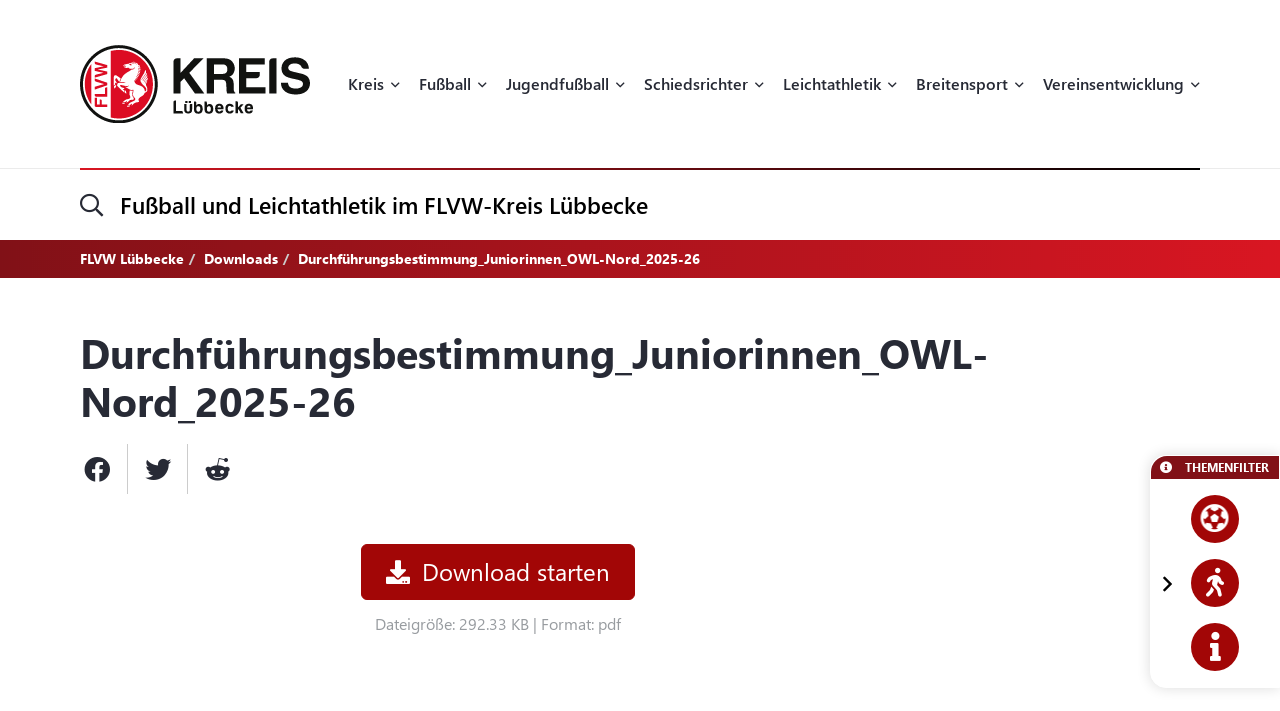

--- FILE ---
content_type: text/html; charset=UTF-8
request_url: https://flvw-luebbecke.de/de/downloads/1342/durchfuehrungsbestimmung-juniorinnen-owl-nord-2023-24.htm
body_size: 15970
content:
<!doctype html><html dir="ltr" lang="de"><head><title>FLVW Lübbecke</title><meta http-equiv="x-dns-prefetch-control" content="on" /><link rel="dns-prefetch" href="//fonts.carax.productions" /><meta http-equiv="Content-Type" content="text/html; charset=UTF-8" /><meta name="author" content="FLVW" /><meta name="programmer" content="CARAX Software" /><meta name="copyright" content="FLVW Lübbecke" /><meta name="distribution" content="local" /><meta name="twitter:url" content="https://flvw-luebbecke.de/de/downloads/1342/durchfuehrungsbestimmung-juniorinnen-owl-nord-2023-24.htm" /><meta name="twitter:card" content="summary" /><meta property="og:title" content="FLVW Lübbecke" /><meta property="og:site_name" content="FLVW Lübbecke" /><meta property="og:url" content="https://flvw-luebbecke.de/de/downloads/1342/durchfuehrungsbestimmung-juniorinnen-owl-nord-2023-24.htm" /><meta property="og:type" content="website" /><meta property="og:locale" content="de_DE" /><meta http-equiv="X-UA-Compatible" content="IE=edge" /><meta name="viewport" content="width=device-width, initial-scale=1.0, maximum-scale=2.0" /><link rel="apple-touch-icon" sizes="180x180" href="https://flvw-luebbecke.de/sites/flvw/themes/default/favicon/apple-touch-icon.png" /><link rel="icon" type="image/png" sizes="32x32" href="https://flvw-luebbecke.de/sites/flvw/themes/default/favicon/favicon-32x32.png" /><link rel="icon" type="image/png" sizes="16x16" href="https://flvw-luebbecke.de/sites/flvw/themes/default/favicon/favicon-16x16.png" /><link rel="manifest" href="https://flvw-luebbecke.de/sites/flvw/themes/default/favicon/site.webmanifest" /><link rel="mask-icon" href="https://flvw-luebbecke.de/sites/flvw/themes/default/favicon/safari-pinned-tab.svg" color="#5bbad5" /><meta name="msapplication-TileColor" content="#d91522" /><meta name="theme-color" content="#ffffff" /><link rel="alternate" type="application/rss+xml" title="RSS Feed" href="https://flvw-luebbecke.de/feed/rss/de.rss" /><link rel="canonical" href="https://flvw-luebbecke.de/de/downloads/1342/durchfuehrungsbestimmung-juniorinnen-owl-nord-2023-24.htm" /><link rel="preload" href="https://fonts.carax.productions?family=Font+Awesome;SegoeUI:400,600,700" as="style" /><style>/*! 00-variables.css */:root{--main-font-family:'Segoe UI',sans-serif;--main-font-size:16px;--main-font-weight:400;--main-font-lineheight:1.75;--main-font-color:#272a35;--main-font-muted-color:#989CA0;--main-font-muted-neg-color:rgba(255,255,255,.4);--main-font-color-success:#DAFB52;--main-font-color-danger:#E72C66;--main-font-color-warning:#E7C42C;--main-link-font-color:var( --primary-highlight-color );--main-link-hover-font-color:#888;--h-font-family:var( --main-font-family );--h-font-weight:600;--h-font-lineheight:1.2;--h-margin:0;--h-font-color:inherit;--h1-font-size:2.563em;--h1-font-weight:700;--h1-font-lineheight:1.18;--h1-margin:0;--h2-font-size:1.688em;--h2-font-family:var( --h-font-family );--h2-font-lineheight:1.5;--h2-font-weight:700;--h2-margin:0 0 1.111em 0;--h3-font-size:1.25em;--h3-font-family:var( --h-font-family );--h3-font-weight:var( --h-font-weight );--h3-font-lineheight:1.6;--h3-margin:0 0 1em 0;--h4-font-size:1em;--h4-font-family:var( --h-font-family );--h4-font-weight:700;--h4-font-lineheight:var( --main-font-lineheight );--h4-margin:0 0 1em 0;--grid-content-padding:3em 0;--grid-content-width:70em;--grid-content-width-md:52.188em;--grid-gutter-v:3.125em;--grid-gutter-h:2em;--grid-gutter-v-lg:9.375em;--grid-gutter-h-lg:9.375em;--grid-form-gutter-v:3.125em;--grid-form-gutter-h:.625em;--slider-pageination-bottom:-3rem;--slider-pageination-header-bottom:3rem;--slider-nav-width:5em;--slider-nav-height:5em;--slider-nav-border-radius:0;--slider-nav-border:0;--slider-nav-icon-size:2.75em;--slider-nav-icon-weight:700;--slider-nav-icon-next:"\f054";--slider-nav-icon-prev:"\f053";--slider-nav-icon-color:inherit;--slider-nav-icon-color-neg:inherit;--slider-nav-position-left:0;--slider-nav-position-right:0;--slider-bullet-width:1.7rem;--slider-bullet-height:1.7rem;--slider-bullet-border-radius:1.7rem;--slider-bullet-margin:0 1.25rem;--slider-progressbar-color:#eee;--swiper-pagination-color:var( --secondary-color );--primary-color:#a20606;--primary-highlight-color:#d91622;--primary-font-color:#fff;--primary-light-color:rgba(162,6,6,.30);--primary-medium-color:rgba(162,6,6,.60);--primary-dark-color:#a20606;--secondary-color:#000;--secondary-font-color:#fff;--secondary-light-color:#f5f5f5;--secondary-dark-color:#000;--default-color:#29313b;--default-dark-color:#1C2229;--default-font-color:#fff;--body-background-color:#fff;--main-border-color:#707070;--main-border-color-light:#ccc;--main-border-color-dark:#707070;--msg-window-font-size:1.5em;--msg-window-padding:1em 2em;--msg-font-size:1em;--msg-font-weight:400;--msg-padding:1em;--msg-box-shadow:0 8px 12px rgb(0 0 0 / 25%);--msg-success-background-color:#DAFB52;--msg-success-font-color:#000;--msg-danger-background-color:#E72C66;--msg-danger-font-color:#fff;--msg-warning-background-color:#E7C42C;--msg-warning-font-color:#fff;--msg-info-background-color:#52CBFB;--msg-info-font-color:#fff;--msg-hint-background-color:#f1f1f1;--msg-hint-font-color:#666;--input-font-color:#000;--input-font-size:1em;--input-font-weight:600;--input-placeholder-font-color:#000;--input-reqsign-font-color:inherit;--input-padding:1em;--input-background-color:#fff;--input-border-color:#acacac;--input-border-hover-color:var( --primary-color );--input-border-radius:.25em;--input-disabled-font-color:var( --input-font-color );--input-disabled-background-color:#ebebeb;--input-disabled-border-color:var( --input-border-color );--input-label-font-color:inherit;--input-label-font-size:0.813em;--input-label-margin:0 0 .5em 0;--form-group-margin:0 0 2em 0;--dropdown-font-color:var( --input-font-color );--dropdown-background-color:var( --input-background-color );--dropdown-border-width:1px;--dropdown-border-color:var( --input-border-color );--dropdown-hover-background-color:#ebebeb;--dropdown-hover-font-color:var( --dropdown-font-color );--dropdown-selected-background-color:transparent;--dropdown-selected-font-color:var( --primary-color );--dropdown-disabled-background-color:transparent;--dropdown-disabled-font-color:#888;--btn-border-radius:.25em;--btn-padding:.6em 1.2em .7em 1.2em;--btn-font-family:var( --main-font-family );--btn-font-weight:400;--btn-font-size:1em;--btn-icon-font-size:1.5em;--btn-icon-padding:.35em .5em;--btn-md-font-size:1.25em;--btn-md-padding:.55em 1em .6em 1em;--btn-lg-font-size:1.5em;--btn-lg-padding:.6em 1em;--btn-sm-font-size:.75em;--btn-sm-padding:.6em 1em;--btn-ctrl-margin:2em 0 0 0;--btn-ctrl-gap:2em;--btn-primary-font-color:var( --primary-font-color );--btn-primary-background-color:var( --primary-color );--btn-primary-border-color:var( --primary-color );--btn-primary-shadow:none;--btn-primary-hover-font-color:var( --btn-primary-font-color );--btn-primary-hover-background-color:#d91622;--btn-primary-hover-border-color:#d91622;--btn-primary-hover-shadow:var( --btn-primary-shadow );--btn-primary-active-font-color:var( --btn-primary-font-color );--btn-primary-active-background-color:var( --btn-primary-background-color );--btn-primary-active-border-color:var( --btn-primary-border-color );--btn-primary-active-shadow:0 0 0 3px var( --primary-light-color );--btn-secondary-font-color:var( --secondary-font-color );--btn-secondary-background-color:var( --secondary-color );--btn-secondary-border-color:var( --secondary-color );--btn-secondary-shadow:none;--btn-secondary-hover-font-color:var( --btn-secondary-font-color );--btn-secondary-hover-background-color:#444;--btn-secondary-hover-border-color:#444;--btn-secondary-hover-shadow:none;--btn-secondary-active-font-color:var( --btn-secondary-font-color );--btn-secondary-active-background-color:var( --btn-secondary-background-color );--btn-secondary-active-border-color:var( --btn-secondary-border-color );--btn-secondary-active-shadow:0 0 0 3px var( --secondary-light-color );--btn-default-font-color:#fff;--btn-default-background-color:#606060;--btn-default-border-color:#606060;--btn-default-shadow:none;--btn-default-hover-font-color:var( --btn-default-font-color );--btn-default-hover-background-color:#757575;--btn-default-hover-border-color:#757575;--btn-default-hover-shadow:var( --btn-default-shadow );--btn-default-active-font-color:var( --btn-default-font-color );--btn-default-active-background-color:var( --btn-default-background-color );--btn-default-active-border-color:var( --btn-default-border-color );--btn-default-active-shadow:0 0 0 3px rgba(96,96,96,.30);--btn-success-font-color:#fff;--btn-success-background-color:#20ad80;--btn-success-border-color:#20ad80;--btn-success-shadow:none;--btn-success-hover-font-color:var( --btn-success-font-color );--btn-success-hover-background-color:#42deac;--btn-success-hover-border-color:#42deac;--btn-success-hover-shadow:none;--btn-success-active-font-color:var( --btn-success-font-color );--btn-success-active-background-color:var( --btn-success-background-color );--btn-success-active-border-color:var( --btn-success-border-color );--btn-success-active-shadow:0 0 0 3px rgba(32,173,128,.30);--btn-danger-font-color:#fff;--btn-danger-background-color:#d91622;--btn-danger-border-color:#d91622;--btn-danger-shadow:none;--btn-danger-hover-font-color:var( --btn-danger-font-color );--btn-danger-hover-background-color:#F3323D;--btn-danger-hover-border-color:#F3323D;--btn-danger-hover-shadow:none;--btn-danger-active-font-color:var( --btn-danger-font-color );--btn-danger-active-background-color:var( --btn-danger-background-color );--btn-danger-active-border-color:var( --btn-danger-border-color );--btn-danger-active-shadow:0 0 0 3px var( --primary-light-color );--btn-disabled-font-color:rgba(255,255,255,.60);--btn-disabled-background-color:#c4c4c4;--btn-disabled-border-color:#c4c4c4;--btn-disabled-shadow:none;--modal-padding:1.875em;--modal-border-radius:1em;--modal-box-shadow:1.none;--animation-default-speed:600ms;--header-topper-height:15em;--header-search-height:4.5em;--header-image-home-height:36.875em;--header-image-video-height:36.5em;--header-image-height:25em;--header-slider-content-width:30em;--section-flow:row nowrap;--section-content-width:52.188em;--section-content-gap:1.25em;--section-content-gap-lg:2.5em;--section-padding:6.25em 0;--section-padding-sm:4em 0;--posts-grid-gap-h:1.875em;--posts-grid-gap-v:4em;--posts-grid-gap-v-lg:8.125em;--posts-columns:3;--posts-nav-width:23.125em;--events-tile-height:22.875em;--events-list-image-width:12.5em;--gallery-columns:3;--gallery-grid-gap:1em;--tile-list-columns:3;--tile-list-gap:3.75em 1.25em;--tile-padding:1.5em;--tile-background:#fff;--tile-font-color:#000;--tile-border-radius:1em;--tile-box-shadow:0 0 .875em rgba(0,0,0,.14);--tile-box-shadow-hover:0 .25em 1em rgba(0,0,0,.25);--logowall-columns:3;--logowall-gap:1em}/*! 01-general.css */*{box-sizing:border-box;-webkit-box-sizing:border-box}body,html{min-height:100%;padding:0;margin:0;background-color:var(--body-background-color)}html{background-repeat:no-repeat;background-position:center center;background-size:48px auto;min-height:100%;height:100%}body{overflow-x:hidden}body:not(.loaded){opacity:0}::selection{background:var(--primary-color);color:var(--primary-font-color)}picture{display:block;position:relative}.pagecenter,.pagecenter-lg,.pagecenter-md,.pagecenter-sm{margin:0 auto;max-width:var(--grid-content-width)}.pagecenter-lg{max-width:var(--grid-content-width-lg,var(--grid-content-width))}.pagecenter-md{max-width:var(--grid-content-width-md,var(--grid-content-width))}.pagecenter-sm{max-width:var(--grid-content-width-sm,var(--grid-content-width))}img{max-width:100%;height:auto}.relative{position:relative}.position-relative{position:relative}.position-absolute{position:absolute}.position-sticky{position:sticky;top:1em}.w-100{width:100%}.h-100{height:100%}.material-icons{vertical-align:middle}.d-none,.modal,.noshow,.onSuccess{display:none}.d-block{display:block}.d-inline{display:inline}.d-inline-block{display:inline-block}.order-1{order:1}.order-2{order:2}.order-3{order:3}.order-4{order:4}.nopadding{padding:0!important}.nopadding-top{padding-top:0!important}.nopadding-bottom{padding-bottom:0!important}.nopadding-left{padding-left:0!important}.nopadding-right{padding-right:0!important}.nomargin{margin:0!important}.nomargin-top{margin-top:0!important}.nomargin-bottom{margin-bottom:0!important}.nomargin-left{margin-left:0!important}.nomargin-right{margin-right:0!important}.textcenter{text-align:center}.textright{text-align:right}.textleft{text-align:left}.textjustify{text-align:justify}.font-note,.text-muted,.text-muted>a,.text-muted>a:focus{color:var(--main-font-muted-color)}.font-note-neg,.text-muted-neg,.text-muted-neg>a,.text-muted-neg>a:focus{color:var(--main-font-muted-neg-color)}.ft-upper{text-transform:uppercase;letter-spacing:1px}.ft-tiny{font-size:.7em}.ft-small{font-size:.8em}.ft-medium{font-size:1.2em}.ft-large{font-size:1.75em}.ft-light{font-weight:300}.ft-normal{font-weight:400}.ft-semibold{font-weight:600}.ft-bold{font-weight:700}.ft-color-primary{color:var(--primary-color)}.ft-color-secondary{color:var(--secondary-color)}.ft-lineheight-sm{line-height:1.5}.ft-lineheight-lg{line-height:2}:focus{outline:0!important}span.time{color:var(--main-font-muted-color)}.dotted-line{display:block;width:100%;white-space:nowrap;overflow:hidden;text-overflow:ellipsis}.flytoclone{position:absolute;z-index:1000;box-shadow:0 0 30px rgba(0,0,0,.2)}.noselect{-webkit-touch-callout:none;-webkit-user-select:none;-khtml-user-select:none;-moz-user-select:none;-ms-user-select:none;user-select:none}/*! 02-pages-widgetbar.css */.page-portlet .grid-row,.widgetbar-portlet .grid-row{display:flex;flex-flow:row wrap;justify-content:center;margin:0 calc(var(--grid-gutter-h) * -1);padding:var(--grid-gutter-v) 0}.showGrid .grid-row{border:1px dashed red}.showGrid .grid-item{border:1px dashed #00f}.grid-margin-bottom{margin-bottom:var(--grid-gutter-v)}.grid-margin-top{margin-top:var(--grid-gutter-v)}.grid-margin-left{margin-left:var(--grid-gutter-h)}.grid-margin-right{margin-right:var(--grid-gutter-h)}.grid-padding-bottom{padding-bottom:var(--grid-gutter-v)}.grid-padding-top{padding-top:var(--grid-gutter-v)}.grid-padding-left{padding-left:var(--grid-gutter-h)}.grid-padding-right{padding-right:var(--grid-gutter-h)}.grid-padding-lg-bottom{padding-bottom:var(--grid-gutter-v-lg)}.grid-padding-lg-top{padding-top:var(--grid-gutter-v-lg)}.grid-padding-lg-left{padding-left:var(--grid-gutter-h-lg)}.grid-padding-lg-right{padding-right:var(--grid-gutter-h-lg)}.grid-padding-lg-top>.grid-row,.grid-padding-top>.grid-row{padding-top:0}.grid-padding-bottom>.grid-row,.grid-padding-lg-bottom>.grid-row{padding-bottom:0}.page-portlet .grid-row.padding-bottom-sm,.page-portlet .grid-row.padding-sm,.widgetbar-portlet .grid-row.padding-bottom-sm,.widgetbar-portlet .grid-row.padding-sm{padding-bottom:3em}.page-portlet .grid-row.padding-sm,.page-portlet .grid-row.padding-top-sm,.widgetbar-portlet .grid-row.padding-sm,.widgetbar-portlet .grid-row.padding-top-sm{padding-top:3em}.page-portlet .grid-row.padding-bottom-xs,.page-portlet .grid-row.padding-xs,.widgetbar-portlet .grid-row.padding-bottom-xs,.widgetbar-portlet .grid-row.padding-xs{padding-bottom:1.85em}.page-portlet .grid-row.padding-top-xs,.page-portlet .grid-row.padding-xs,.widgetbar-portlet .grid-row.padding-top-xs,.widgetbar-portlet .grid-row.padding-xs{padding-top:1.85em}.page-portlet .grid-row.nopadding-bottom,.widgetbar-portlet .grid-row.nopadding-bottom{padding-bottom:0}.page-portlet .grid-row.nopadding-top,.widgetbar-portlet .grid-row.nopadding-top{padding-top:0}.page-portlet .grid-row.center-items,.widgetbar-portlet .grid-row.center-items{align-items:center}.page-portlet .grid-item,.widgetbar-portlet .grid-item{flex:1 1 auto;padding:0 var(--grid-gutter-h)}.widgetbar-portlet .grid-item[class*="-1"]{max-width:calc(.8333 * (var(--grid-content-width) + (var(--grid-gutter-h) * 2)))}.widgetbar-portlet .grid-item[class*="-2"]{max-width:calc(.1666 * (var(--grid-content-width) + (var(--grid-gutter-h) * 2)))}.widgetbar-portlet .grid-item[class*="-3"]{max-width:calc(.25 * (var(--grid-content-width) + (var(--grid-gutter-h) * 2)))}.widgetbar-portlet .grid-item[class*="-4"]{max-width:calc(.3333 * (var(--grid-content-width) + (var(--grid-gutter-h) * 2)))}.widgetbar-portlet .grid-item[class*="-5"]{max-width:calc(.4166 * (var(--grid-content-width) + (var(--grid-gutter-h) * 2)))}.widgetbar-portlet .grid-item[class*="-6"]{max-width:calc(.5 * (var(--grid-content-width) + (var(--grid-gutter-h) * 2)))}.widgetbar-portlet .grid-item[class*="-7"]{max-width:calc(.5833 * (var(--grid-content-width) + (var(--grid-gutter-h) * 2)))}.widgetbar-portlet .grid-item[class*="-8"]{max-width:calc(.6666 * (var(--grid-content-width) + (var(--grid-gutter-h) * 2)))}.widgetbar-portlet .grid-item[class*="-9"]{max-width:calc(.75 * (var(--grid-content-width) + (var(--grid-gutter-h) * 2)))}.widgetbar-portlet .grid-item[class*="-10"]{max-width:calc(.8333 * (var(--grid-content-width) + (var(--grid-gutter-h) * 2)))}.widgetbar-portlet .grid-item[class*="-11"]{max-width:calc(.9166 * (var(--grid-content-width) + (var(--grid-gutter-h) * 2)))}.widgetbar-portlet .grid-item[class*="-12"]{max-width:calc(var(--grid-content-width) + (var(--grid-gutter-h) * 2))}.page-item.isText ul,[class*=ListIcon-] ul,ul.AsDownload{list-style:none;padding:0;margin:0;margin-bottom:1.5em}.page-item.isText ul>li+li,[class*=ListIcon-] ul>li+li,ul.AsDownload>li+li{margin-top:1em}.page-item.isText ul>li,[class*=ListIcon-] ul>li,ul.AsDownload>li{position:relative;padding-left:2em}.page-item.isText ul>li::before,[class*=ListIcon-] ul>li::before,ul.AsDownload>li::before{content:"\f061";position:absolute;top:.35em;left:0;display:inline-block;font-style:normal;font-variant:normal;text-rendering:auto;-webkit-font-smoothing:antialiased;font-family:"Font Awesome 5 Pro";font-weight:400;vertical-align:middle;line-height:1}.page-item.isText ul a:hover,[class*=ListIcon-] ul a:hover,ul.AsDownload a:hover{color:var(--main-link-font-color)}.ListIcon-Download ul>li::before,ul.AsDownload>li::before{content:"\f33d"!important;font-size:1.3em}.ListIcon-Link ul>li::before,ul.AsLink>li::before{content:"\f08e"!important}.ListIcon-User ul>li::before,ul.AsUser>li::before{content:"\f007"!important;top:.4em}.IsRosterContainer>.grid-row{padding-top:0;padding-bottom:0}.page-item.isText .roster-item{display:flex;flex-flow:row nowrap;align-items:center}.page-item.isText .roster-item .image-container{padding-right:1em}.formElements{margin-top:calc(var(--grid-form-gutter-v,var(--grid-gutter-v)) * -1)}.formElements .grid-row{flex:none;display:block;width:auto;margin:var(--grid-form-gutter-v,var(--grid-gutter-v)) calc(var(--grid-form-gutter-h,var(--grid-gutter-h)) * -1);max-width:none;padding:0}.formElements .grid-row>.grid-item{padding:0 var(--grid-form-gutter-h,var(--grid-gutter-h))}.page-item.isImage.embed-as-bg,.widgetbar-item.isImage.embed-as-bg{position:relative;background-repeat:no-repeat;background-position:center center;background-color:var(--secondary-color);padding:4.5em 0;color:#fff;text-align:center}.page-item.isImage.hasLink,.widgetbar-item.isImage.hasLink{cursor:pointer}.page-item.isImage.embed-as-bg.mode-cover,.widgetbar-item.isImage.embed-as-bg.mode-cover{background-size:cover}.page-item.isImage h4,.widgetbar-item.isImage h4{font-size:var(--h3-font-size);font-weight:400;color:inherit;margin:0}.page-item.isImage.embed-as-img h4{margin-top:1em}.page-item.isImage .desc div,.widgetbar-item.isImage .desc div{color:var(--main-font-muted-color);font-size:.813em;margin-top:.5em}.page-item.isImage .btn-primary,.widgetbar-item.isImage .btn-primary{margin-top:1em}.page-item.isImage.embed-as-bg .btn-primary,.widgetbar-item.isImage.embed-as-bg .btn-primary{font-weight:700;color:var(--btn-primary-hover-font-color);background:var(--btn-primary-hover-background-color);border-color:var(--btn-primary-hover-border-color)}.page-item.isImage.embed-as-bg .btn-primary:hover,.widgetbar-item.isImage.embed-as-bg .btn-primary:hover{box-shadow:var(--btn-primary-hover-shadow)}.page-item.isImage.embed-as-bg .desc,.widgetbar-item.isImage.embed-as-bg .desc{position:relative;z-index:2;max-width:var(--grid-content-width-sm);margin:0 auto}.page-item.isImage.embed-as-bg:before,.widgetbar-item.isImage.embed-as-bg:before{content:"";position:absolute;z-index:1;top:0;left:0;width:100%;height:100%;background:-moz-radial-gradient(center,ellipse cover,rgba(0,0,0,.4) 0,rgba(0,0,0,.7) 100%);background:-webkit-radial-gradient(center,ellipse cover,rgba(0,0,0,.4) 0,rgba(0,0,0,.7) 100%);background:radial-gradient(ellipse at center,rgba(0,0,0,.4) 0,rgba(0,0,0,.7) 100%)}/*! 03-messages.css */.ic-window{position:fixed;z-index:1100;top:50%;left:50%;max-width:500px;cursor:pointer;font-size:var(--msg-window-font-size);color:grey;padding:var(--msg-window-padding);line-height:1.2;font-weight:300;border:1px solid #d0d0d0;border-radius:3px;background:#fff;box-shadow:var(--msg-box-shadow)}.ic-window img{display:none}.ic-window-bg{position:fixed;z-index:1000;top:0;left:0;width:100%;height:100%;background-color:rgba(232,232,232,.7)}.ic-window h1,.ic-window h2,.ic-window h3{font-size:18pt;margin:0;padding:0;margin-bottom:10px}.ic-window .ctrl{margin-top:15px;text-align:center}.ic-window .ctrl button{margin:0 5px 0 5px;border-radius:3px;-webkit-border-radius:3px;-moz-border-radius:3px}.ic-window.default:after{content:"";position:absolute;top:5px;right:5px;width:16px;height:16px;background:url(/sites/luebbecke/themes/flvw//sites/luebbecke/themes/flvw/images/icons/context-close.png) no-repeat center center;opacity:.5}.ic-window.error,.ic-window.success{top:auto;bottom:50px;color:#fff;font-size:var(--msg-window-font-size);font-weight:var(--msg-font-weight);border-color:transparent}.ic-window.error{background-color:var(--msg-danger-background-color);color:var(--msg-danger-font-color)}.ic-window.success{background-color:var(--msg-success-background-color);color:var(--msg-success-font-color)}.messages{font-size:var(--msg-font-size);font-weight:var(--msg-font-weight);padding:var(--msg-padding);text-align:center}.messages ul{margin:0;padding-left:20px}.messages li{list-style:square}.messages img{display:none}.messages.error{background:var(--msg-danger-background-color);color:var(--msg-danger-font-color)}.messages.success{background:var(--msg-success-background-color);color:var(--msg-success-font-color)}.messages.info{background:var(--msg-info-background-color);color:var(--msg-info-font-color)}.messages.warning{background:var(--msg-warning-background-color);color:var(--msg-warning-font-color)}.messages.hint{background:var(--msg-hint-background-color);color:var(--msg-hint-font-color)}.messages.formUpdateMessage{display:none}.messages.sysMsg{position:fixed;bottom:0;right:0;width:100%;padding:0;z-index:50;border-right:0;border-bottom:0;font-size:1.2em}.messages.sysMsg .txt{padding:10px 20px 10px 20px}.messages.sysMsg button{margin:0;margin-top:10px;font-size:.8em;padding-left:20px;padding-right:20px}.messages.sysMsg.warning button{background:#987200}.messages.sysMsg.warning button:hover{background:#c49916}.preview_notice{position:fixed;z-index:1000;top:0;left:0;width:100%;background-color:#a2338f;color:#fff;line-height:1;padding:20px;font-family:Helvetica,Arial;box-shadow:0 1.5px 1.5px 0 rgba(1,1,1,.2);transform:translate3d(0,0,0);transition:transform .5s}.preview_notice.closed{transform:translate3d(0,-100px,0)}.preview_notice h5{margin:0;padding:0;margin-bottom:10px;font-size:20px;font-weight:700}.preview_notice a{color:rgba(255,255,255,.7);font-size:16px;text-decoration:none}.preview_notice a.cl{position:absolute;top:15px;right:15px;color:#fff;font-size:11px;text-decoration:none;font-weight:700}.preview_notice a:hover{text-decoration:underline}.preview_notice .preview_lnselect,.preview_notice .preview_lnselect li{padding:0;margin:0;list-style:none}.preview_notice .preview_lnselect{position:absolute;right:10px;bottom:10px}.preview_notice .preview_lnselect li{float:left;margin-left:7px}.preview_notice .preview_lnselect a{display:block;font-size:13px;line-height:1;padding:5px 10px;border:1px solid rgba(255,255,255,.7)}.preview_notice .preview_lnselect a:hover{cursor:pointer;text-decoration:none;border-color:rgba(255,255,255,.9);color:rgba(255,255,255,.9)}.preview_notice .preview_lnselect li.active a{color:#fff;border-color:#fff}/*! 50-style.css */.bg-primary-gradient{background:#811117;background:-moz-linear-gradient(left,rgba(129,17,23,1) 0,rgba(217,22,34,1) 100%);background:-webkit-linear-gradient(left,rgba(129,17,23,1) 0,rgba(217,22,34,1) 100%);background:linear-gradient(to right,rgba(129,17,23,1) 0,rgba(217,22,34,1) 100%)}.bg-primary-gradient,.bg-primary-gradient h2,.bg-primary-gradient h3,.bg-primary-gradient h4{color:var(--primary-font-color)}.bg-secondary-light-gradient{background:#fff;background:-moz-radial-gradient(center,ellipse cover,#fff 0,#f0eded 100%);background:-webkit-radial-gradient(center,ellipse cover,#fff 0,#f0eded 100%);background:radial-gradient(ellipse at center,#fff 0,#f0eded 100%)}.bg-primary-dark-gradient{background:#480a0d;background:-moz-linear-gradient(left,#480a0d 0,#811117 100%);background:-webkit-linear-gradient(left,#480a0d 0,#811117 100%);background:linear-gradient(to right,#480a0d 0,#811117 100%)}.bg-image-building,body.content-image-building .main{position:relative;background-image:url(/sites/luebbecke/themes/flvw/images/bg/sportcentrum.jpg);background-repeat:no-repeat;background-position:center center;background-size:cover}.bg-image-building::before,body.content-image-building .main::before{content:"";position:absolute;z-index:1;top:0;left:0;width:100%;height:100%;background-color:rgba(50,50,50,.8);color:#fff}body.content-image-building .main>.pagecenter{position:relative;z-index:2;color:#fff}header .topper{position:relative;z-index:200;height:var(--header-topper-height);line-height:1;background-color:#fff;display:flex!important;flex-flow:column nowrap;align-items:stretch;justify-content:center}header .topper>div{flex:1 1 auto}header .logo{position:absolute;z-index:2;top:50%;left:0;transform:translateY(-50%);max-width:15.625em;height:auto}header .topper>.searchbar{border-top:1px solid #ebebeb;flex:0 0 var(--header-search-height)}header .search-sm::before{position:absolute;top:-1px;left:0;width:100%;height:2px;content:"";background:#d91622;background:-moz-linear-gradient(left,#d91622 0,#000 100%);background:-webkit-linear-gradient(left,#d91622 0,#000 100%);background:linear-gradient(to right,#d91622 0,#000 100%)}header .search-sm .form-control{border:0;height:100%;background:0 0;box-shadow:none;border-radius:0;font-size:1.438em;padding:0 3.478em 0 1.739em}header .search-sm>i[class*=fa-]{font-size:1.438em;position:absolute;top:50%;left:0;transform:translateY(-50%);transition:color var(--animation-default-speed)}header .search-sm.active>i[class*=fa-]{color:var(--primary-highlight-color)}header .search-sm.active .form-control::-webkit-input-placeholder{opacity:0}header .search-sm.active .form-control:-moz-placeholder{opacity:0}header .search-sm.active .form-control::-moz-placeholder{opacity:0}header .search-sm.active .form-control:-ms-input-placeholder{opacity:0}header .search-sm.active .form-control::-ms-input-placeholder{opacity:0}header .search-sm.active .form-control::placeholder{opacity:0}header .searchbar .btn-primary{position:absolute;z-index:10;top:50%;right:0;transform:translateY(-50%);padding:.2em 1em}header .search-sm:not(.active) .btn-primary{display:none}header .image{color:#fff;height:var(--header-image-height);background-repeat:no-repeat;background-position:center center;background-size:cover}header.HasSlider .image{background:#fff!important}body.page-home header .image{height:var(--header-image-home-height)}body.page-course header .image,body.page-posts-detail header .image,header.NoImage.NoSlider.NoSecondaryImage .image{height:auto}body.page-stream header .image{height:var(--header-image-video-height)!important}header .image .btn.btn-primary,header .image .btn.btn-primary:focus,header .image .btn.btn-primary:hover{border:0;color:#000;background:#fff}header .image .btn.btn-primary:hover{color:#000;background:rgba(255,255,255,.7)}header .SecondaryImageArea{position:relative;z-index:5;display:flex;flex-flow:row nowrap;margin-top:-22.5em}body.page-course header .SecondaryImageArea,body.page-course header .content-image-src,body.page-posts-detail header .SecondaryImageArea,header:not(.HasSecondaryImage) .SecondaryImageArea{display:none}header .SecondaryImageArea .lt{flex:1 1 auto;max-width:100%;padding-right:1em}header .SecondaryImageArea .rt{flex:1 0 16.563em;max-width:16.563em}header .SecondaryImageArea img{box-shadow:0 10px 22px rgba(0,0,0,.16);max-height:29.375em}header.HasPageButtonLink .SecondaryImageArea .rt img{cursor:pointer}header .IsSecondaryContentImageContainer{width:100%;height:100%;max-height:29.375em}header .IsSecondaryContentImageContainer img{width:100%;height:100%;object-fit:cover}header .SecondaryImageDesc{position:absolute;bottom:0;left:0;width:100%;padding:1em;font-size:.75em;line-height:1.5;backdrop-filter:blur(5px);background-color:rgba(255,255,255,.65);color:#000}header:not(.SecondaryImageHasDesc) .SecondaryImageDesc{display:none}body.header-img-lt-noshadow header .SecondaryImageArea .lt img,body.header-img-noshadow header .SecondaryImageArea img,body.header-img-rt-noshadow header .SecondaryImageArea .rt img{box-shadow:none}.navibar .LinkRow,.navibar .shareit{margin-top:1em;margin-left:-.8em}.navibar .SiteTopics{margin-bottom:.5em}body.page-athletics-event .navibar,body.page-posts-detail .navibar{padding-bottom:0!important}body.navibar-noshare .navibar .shareit{display:none}.navibar-breadcrumb .breadcrumb{position:relative;z-index:5;background:0 0;border-radius:0;padding:.5em 0;margin:0;font-size:.875em;font-weight:700}header.HasSlider .navibar-breadcrumb{display:none}.navibar-breadcrumb .breadcrumb a,.navibar-breadcrumb .breadcrumb a:focus{font-weight:700;color:inherit}.navibar-breadcrumb .breadcrumb a:hover{color:rgba(255,255,255,.7)}.navibar-breadcrumb .breadcrumb>.active{color:inherit}.modNavi,.modNavi li,.modNavi ul{margin:0;padding:0;list-style:none}.modNavi{display:flex;flex-flow:row nowrap;align-items:flex-start;margin-top:3em}.modNavi>li{margin-right:1em}.modNavi>li.pull-right{float:none!important;margin-left:auto;margin-right:0}.TopicFilter{position:fixed;z-index:500;top:50.375em;right:0;box-shadow:0 0 14px rgba(0,0,0,.14);border-radius:1em 0 0 1em;background-color:#fff;border:1px solid #fff;text-align:center;line-height:1}.TopicFilter.minimized{transform:translateX(calc(100% - 1.875em))}@media only screen and (max-height:1040px){.TopicFilter{top:auto;bottom:2em}}.TopicFilter .TopicFilterHeader{font-size:.75em;font-weight:700;color:#fff;padding:.4em .8em;text-align:left;text-transform:uppercase;background-color:#811117;border-radius:1.333em 0 0 0}.TopicFilter .TopicFilterHeader a,.TopicFilter .TopicFilterHeader a:active,.TopicFilter .TopicFilterHeader a:focus,.TopicFilter .TopicFilterHeader a:visited{color:inherit}.TopicFilter .TopicFilterBody{position:relative;padding:1em}.TopicFilter.showlabels .TopicFilterBody{padding-left:2em}.TopicFilter .TopicFilterBody>a.item:not(:last-child){margin-bottom:1em}.TopicFilter .item,.TopicFilter .item:active,.TopicFilter .item:focus,.TopicFilter .item:hover,.TopicFilter .item:visited{display:flex;flex-flow:row nowrap;align-items:center;justify-content:flex-start;color:inherit}.TopicFilter .item:hover{color:var(--main-link-font-color)}.TopicFilter:not(.showlabels) .item{justify-content:center}.TopicFilter:not(.showlabels) .item .title{display:none}.TopicFilter.showlabels .item .title{padding-left:1em}.TopicFilter .IsMinimizer,.TopicFilter .IsMinimizer:active,.TopicFilter .IsMinimizer:focus,.TopicFilter .IsMinimizer:visited .TopicFilter .IsMinimizer:hover{position:absolute;top:50%;font-size:1.5em;left:.5em;color:#000;transform:translateY(-50%)}.TopicFilter.minimized .IsMinimizer{transform:translateY(-50%) rotate(180deg)}.TopicIcon{position:relative;display:inline-block;width:3em;height:3em;background-color:var(--primary-color);color:#fff;border-radius:3em;transition:background .3s,color .3s}.TopicIcon:hover{background-color:var(--primary-dark-color);color:#fff}.TopicIcon i{position:absolute;top:50%;left:50%;transform:translate3d(-50%,-50%,0);font-size:1.8em}.SiteTopics .TopicIcon:not(:last-child){margin-right:.5em}.event-item .SiteTopics,.post-item .SiteTopics{font-size:.7em}.TopicFilter .TopicIcon{background-color:var(--primary-color)!important}header .TopicIcon{background-color:#fff!important;color:var(--primary-color)!important}.SubjectAreaSelector.HasActive .item:not(.active) .TopicIcon{background-color:#c4c4c4!important}.SubjectAreaSelector .item:hover .TopicIcon,.SubjectAreaSelector.HasActive .item:not(.active):hover .TopicIcon{background-color:var(--btn-success-background-color)!important}.main{margin:0 auto}.img-bordered img,.widgetbar-item.embed-as-img.hasLink img{border:1px solid var(--main-border-color-light);border-radius:.25em;transition:border .3s,box-shadow .3s}.img-bordered:hover img,.widgetbar-item.embed-as-img.hasLink:hover img{border-color:var(--main-border-color-dark);box-shadow:0 .3em 2em -.5em rgb(0 0 0 / 30%)}.widgetbar-item.embed-as-img.hasLink img{border-color:var(--main-border-color-dark)}.widgetbar-item.embed-as-img.hasLink:hover img{border-color:var(--primary-color)}.content-image-src{font-size:.75em;line-height:1;color:var(--main-font-muted-color);margin-top:.5em}header .image>.content-image-src,picture>.content-image-src{position:absolute;z-index:100;top:1em;right:1em;margin:0}picture>.content-image-src{top:auto;right:auto;bottom:0;left:0;background-color:rgba(0,0,0,.65);padding:.5em 1em}.section-split{position:relative;z-index:5;display:flex;flex-flow:var(--section-flow);padding:var(--section-padding);gap:var(--section-content-gap);color:inherit}body.page-content-w100 .main .section-split{max-width:none}.section-split.gutter-lg{gap:var(--section-content-gap-lg)}.section-split.padding-sm{padding:var(--section-padding-sm)}[class*=bg-image-] .section-split{color:#fff}.section-split .section-rt{flex:1 0 var(--section-content-width);max-width:var(--section-content-width)}.section-split .section-lt{flex:1 1 auto;max-width:100%}body.page-section-fullwidth .main .section-split .section-rt{flex:1 1 100%;max-width:100%}body.page-section-fullwidth .main .section-split .section-lt{display:none}.section-split .section-lt>.grid-row,.section-split .section-lt>.page-portlet>.grid-row:first-child,.section-split .section-rt>.grid-row,.section-split .section-rt>.page-portlet>.grid-row:first-child{padding-top:0;padding-bottom:0}.section-title{position:relative;margin:-.3em 0 .75em 0;padding-bottom:.5em;line-height:1.2;color:inherit}.section-title::before{content:"";position:absolute;bottom:0;left:0;width:100%;height:2px;background:#d91622;background:-moz-linear-gradient(left,#d91622 0,#000 100%);background:-webkit-linear-gradient(left,#d91622 0,#000 100%);background:linear-gradient(to right,#d91622 0,#000 100%)}[class*=bg-image-] .section-title::before{background:#d91622;background:-moz-linear-gradient(left,#d91622 0,#fff 100%);background:-webkit-linear-gradient(left,#d91622 0,#fff 100%);background:linear-gradient(to right,#d91622 0,#fff 100%)}.section-nav,.section-nav:active,.section-nav:focus,.section-nav:hover,.section-nav:visited{display:block;font-size:.875em;font-weight:700;color:inherit;margin-bottom:.5em}.section-nav:hover{color:var(--main-link-font-color)}.section-nav>i[class*=fa-]{width:1.7em}body.page-stream .main .section-split{z-index:150;margin-top:calc((var(--header-image-video-height) + var(--header-search-height)) * -1)}body.page-stream .topper{background:0 0}body.page-stream .navibar{position:relative;padding:0;margin:1em 0}body.page-stream h1{font-size:1em;font-weight:700;line-height:1;margin:0}body.page-stream h1::before{display:inline-block;font-style:normal;font-variant:normal;text-rendering:auto;-webkit-font-smoothing:antialiased;text-align:center;content:"\f144";font-family:"Font Awesome 5 Pro";font-weight:400;font-size:1em;margin-right:.5em}body.page-stream .bbcode_youtube,body.page-stream .jwplayer{border-radius:1em;box-shadow:0 .2em .8em rgb(0 0 0 / 20%)}body.page-stream .jw-wrapper{background:0 0}.live-badge{position:absolute;top:50%;right:0;padding:.25em .5em;background:#d91622;font-size:1em;line-height:1;font-weight:700;text-transform:uppercase;color:#fff;transform:translateY(-50%);border-radius:.25em}body.page-home .main,body.page-home .navibar,body.page-stream .navibar .shareit,body.page-stream .navibar-breadcrumb,body.page-stream .navibar-subtitle,body.page-stream .topper .search-sm,body:not(.page-home) header .commerz-box,body:not(.page-stream) .navibar .live-badge,header.NoSecondaryImage .SecondaryImageArea{display:none}.commerz-box{text-align:center}.commerz-box a{display:inline-block}header .commerz-box a{margin-top:2em}.commerz-box.margin-top a{margin-top:5em}.commerz-box.margin-bottom a{margin-bottom:5em}/*! 51-nav.css */.NavOpener{position:absolute;z-index:2;top:50%;right:0;transform:translateY(-50%);font-size:2em;color:inherit}.NavOpener:focus{color:inherit}.NavOpener:hover{color:var(--main-link-font-color)}header.NavOpen .ShowOnNavClosed,header:not(.NavOpen) .ShowOnNavOpen{display:none}nav li,nav ul{list-style:none;padding:0;margin:0}nav a{display:block;font-size:1em;font-weight:600;color:inherit}nav li:hover>a{color:var(--primary-color)}/*! 99-consent.css */#ConsentMsg{display:none!important;font-size:.875em;line-height:1.6;padding:2em;border-radius:.5em;text-shadow:1px 1px 1px rgba(0,0,0,.1);color:var(--primary-font-color);background-color:var(--primary-color)}#ConsentMsg a{color:var(--primary-font-color);font-weight:600}#ConsentMsg a:hover{color:var(--primary-font-color);text-decoration:underline!important}#ConsentMsg.NotYetSelected{display:block!important}#ConsentMsg .ctrl,#ConsentSettings .ctrl{margin-top:2em}#ConsentMsg .ctrl .btn,#ConsentSettings .ctrl .btn{margin-right:.5em;border:0}#ConsentMsg .ctrl .btn-primary{background:var(--btn-success-background-color);color:var(--btn-success-font-color)}#ConsentMsg .ctrl .btn-primary:hover{background:var(--btn-success-hover-background-color);color:var(--btn-success-hover-font-color)}#ConsentMsg .ctrl .btn-link{color:rgba(255,255,255,.6)}#ConsentMsg .ctrl a.btn{font-weight:400;color:rgba(255,255,255,.6);float:right;padding-right:0;padding-left:0}#ConsentMsg .ctrl .btn-link:hover,#ConsentMsg .ctrl a.btn:hover{color:#fff}#ConsentMsg.floating{position:fixed;z-index:2147483005;bottom:3em;left:50%;width:100%;max-width:71em;box-shadow:0 10px 30px rgba(0,0,0,.25);transform:translateX(-50%)}#ConsentSettings{background-color:#f8f8f8;border-radius:.25em;padding:3em}#ConsentSettings.HasAccepted .btn-primary,#ConsentSettings.HasRejected .btn-link{display:none}@media only screen and (max-width:1100px){#ConsentMsg.floating{max-width:57em}}@media only screen and (max-width:767px){#ConsentMsg.floating{font-size:11px;max-width:calc(100% - 4em)}#ConsentMsg .ctrl .btn{width:100%;margin:0;margin-top:.5em}#ConsentMsg .ctrl a.btn{display:none}}</style></head><body class><div
class="modal fade" id="AuthDialog" tabindex="-1" role="dialog" aria-hidden="true" style="" ><div
class="modal-dialog" style=""><div
class="modal-content"><div
class="modal-body"><div
id="AuthMe-cZw93X" class="auth-init"><div
class="loader small"><svg
class="circular" viewBox="25 25 50 50"><circle
class="path" cx="50" cy="50" r="20" fill="none" stroke-width="3" stroke-miterlimit="10"/></svg></div></div></div></div></div></div><div
class="modal fade" id="ModalRosterDetails" tabindex="-1" role="dialog" aria-labelledby="ModalRosterDetails-label" aria-hidden="true" style="" ><div
class="modal-dialog" style=""><div
class="modal-content"><div
class="modal-header"><button
type="button" class="close" data-dismiss="modal" aria-label="Schließen"><span
aria-hidden="true">&times;</span><span
class="sr-only">Schließen</span></button><h4 class="modal-title" id="ModalRosterDetails-label">Loading</h4></div><div
class="modal-body">Loading</div></div></div></div> <script src="https://a.carax.productions/browser-support/noie.js"></script> <header
class="NoImage NoSecondaryImage NoSlider"><div
class="topper"><div
class="logobar"><div
class="pagecenter-lg h-100 relative">
<a
href="https://flvw-luebbecke.de/"><img
src="https://flvw-luebbecke.de/sites/luebbecke/themes/flvw/images/logos/Luebbecke/Logo.svg" alt="Logo" width="230" height="78" class="logo" loading="lazy" /></a>
<a
href="javascript:;" onclick="$('header').toggleClass('NavOpen');" class="NavOpener">
<i
class="far fa-bars ShowOnNavClosed"></i>
<i
class="far fa-times ShowOnNavOpen"></i>
</a>
<nav><ul
role="menubar" aria-label="Navigation"><li
role="none" class="expandable"><a
href="javascript:;" role="menuitem">Kreis</a><ul
rel="1047" role="menu" aria-label="Kreis"><li
role="none"><a
href="https://flvw-luebbecke.de/de/kreisvorstand.htm" role="menuitem">Kreisvorstand</a></li><li
role="none"><a
href="https://flvw-luebbecke.de/de/vereine.htm" role="menuitem">Vereine</a></li><li
role="none" class="expandable"><a
href="https://flvw-luebbecke.de/de/kreissportgericht.htm" role="menuitem">Kreissportgericht</a><ul
rel="2" role="menu" aria-label="Kreissportgericht"><li
role="none"><a
href="https://flvw-luebbecke.de/de/geschaeftsverteilungsplan.htm" role="menuitem">Geschäftsverteilungsplan</a></li><li
role="none" class="lastLI"><a
href="https://flvw-luebbecke.de/de/ruvo.htm" role="menuitem">RuVo</a></li></ul></li><li
role="none" class="expandable"><a
href="javascript:;" role="menuitem">Ehrenamt</a><ul
rel="3" role="menu" aria-label="Ehrenamt"><li
role="none"><a
href="https://flvw-luebbecke.de/de/anerkennung.htm" role="menuitem">Anerkennung</a></li><li
role="none" class="lastLI"><a
href="https://flvw.de/de/junges-ehrenamt.htm" role="menuitem" target="_blank">Junges Ehrenamt</a></li></ul></li><li
role="none" class="expandable"><a
href="javascript:;" role="menuitem">Soziales Engagement</a><ul
rel="4" role="menu" aria-label="Soziales Engagement"><li
role="none"><a
href="https://flvw.de/de/fairplay.htm" role="menuitem" target="_blank">Fair-Play im FLVW</a></li><li
role="none"><a
href="https://flvw.de/de/gewaltpraevention.htm" role="menuitem" target="_blank">Gewaltprävention</a></li><li
role="none"><a
href="https://flvw.de/de/integration-vielfalt.htm" role="menuitem" target="_blank">Integration & Vielfalt</a></li><li
role="none"><a
href="https://flvw.de/de/inklusion-teilhabe.htm" role="menuitem" target="_blank">Inklusion & Teilhabe</a></li><li
role="none"><a
href="https://flvw.de/de/praevention-sexualisierter-gewalt.htm" role="menuitem" target="_blank">Prävention sexualisierter Gewalt</a></li><li
role="none"><a
href="https://flvw.de/de/nachhaltigkeit.htm" role="menuitem" target="_blank">Nachhaltigkeit</a></li><li
role="none" class="lastLI"><a
href="https://flvw.de/de/westfalen-sport-stiftung.htm" role="menuitem" target="_blank">Westfalen Sport-Stiftung</a></li></ul></li><li
role="none" class="lastLI expandable"><a
href="javascript:;" role="menuitem">Service</a><ul
rel="5" role="menu" aria-label="Service"><li
role="none"><a
href="https://portal.dfbnet.org/de/service/allgemein/aktuelle-nachrichten.html" role="menuitem" target="_blank">DFBnet</a></li><li
role="none"><a
href="https://flvw.de/de/westfalensport.htm" role="menuitem" target="_blank">Verbandsmagazin WestfalenSport</a></li><li
role="none"><a
href="https://flvw.de/de/newsletter.htm" role="menuitem" target="_blank">Newsletter</a></li><li
role="none"><a
href="https://flvw.de/de/satzung-und-ordnungen.htm" role="menuitem" target="_blank">Satzung und Ordnungen</a></li><li
role="none"><a
href="https://flvw-luebbecke.de/de/formulare-vordrucke.htm" role="menuitem">Formulare & Vordrucke</a></li><li
role="none" class="lastLI"><a
href="https://flvw-luebbecke.de/de/zahlen-daten-fakten.htm" role="menuitem">Zahlen, Daten, Fakten</a></li></ul></li></ul></li><li
role="none" class="expandable"><a
href="javascript:;" role="menuitem">Fußball</a><ul
rel="2329" role="menu" aria-label="Fußball"><li
role="none" class="expandable"><a
href="javascript:;" role="menuitem">Spielbetrieb</a><ul
role="menu" aria-label="Spielbetrieb"><li
role="none"><a
href="https://flvw-luebbecke.de/de/kreisfussballausschuss.htm" role="menuitem">Kreisfussballausschuss</a></li><li
role="none"><a
href="https://flvw-luebbecke.de/de/amateurfussball-organisatorisches.htm" role="menuitem">Organisatorisches</a></li><li
role="none"><a
href="https://flvw-luebbecke.de/de/fussball-rahmenterminkalender.htm" role="menuitem">Rahmenterminkalender</a></li><li
role="none"><a
href="https://flvw-luebbecke.de/de/amateurfussball-staffeln-kopie.htm" role="menuitem">Staffeln & Staffelleiter*innen</a></li><li
role="none"><a
href="https://flvw-luebbecke.de/de/kreispokal.htm" role="menuitem">Kreispokal</a></li><li
role="none" class="lastLI"><a
href="https://wdfv.de/spielberechtigungen" role="menuitem" target="_blank">Spielberechtigungen</a></li></ul></li><li
role="none" class="expandable"><a
href="javascript:;" role="menuitem">Altliga Fußball</a><ul
rel="1" role="menu" aria-label="Altliga Fußball"><li
role="none"><a
href="https://flvw-luebbecke.de/de/organisatorisches-spielbetrieb.htm" role="menuitem">Organisatorisches / Spielbetrieb</a></li><li
role="none"><a
href="https://flvw-luebbecke.de/de/staffeln.htm" role="menuitem">Staffeln</a></li><li
role="none" class="lastLI"><a
href="https://flvw-luebbecke.de/de/informationen.htm" role="menuitem">Informationen</a></li></ul></li><li
role="none" class="lastLI expandable"><a
href="javascript:;" role="menuitem">Qualifizierung</a><ul
rel="2" role="menu" aria-label="Qualifizierung"><li
role="none"><a
href="https://flvw.de/de/qualifizierung-fussball-lehrgangsplan.htm" role="menuitem" target="_blank">Lehrgangsplan</a></li><li
role="none" class="lastLI"><a
href="https://flvw.de/de/trainerinnen-lizenzen.htm" role="menuitem" target="_blank">Trainer*innen-Lizenzen</a></li></ul></li></ul></li><li
role="none" class="HasPostList expandable"><a
href="javascript:;" role="menuitem">Jugendfußball</a><ul
rel="2355" role="menu" aria-label="Jugendfußball"><li
role="none" class="expandable"><a
href="javascript:;" role="menuitem">Spielbetrieb</a><ul
role="menu" aria-label="Spielbetrieb"><li
role="none"><a
href="https://flvw-luebbecke.de/de/kreisjugendausschuss.htm" role="menuitem">Kreisjugendausschuss</a></li><li
role="none"><a
href="https://flvw-luebbecke.de/de/jugendfussball-organisatorisches.htm" role="menuitem">Organisatorisches</a></li><li
role="none"><a
href="https://flvw.de/de/jugendfussball-spielberechtigungen.htm" role="menuitem" target="_blank">Spielberechtigungen</a></li><li
role="none"><a
href="https://flvw-luebbecke.de/de/jugendfussball-rahmenterminkalender.htm" role="menuitem">Rahmenterminkalender</a></li><li
role="none"><a
href="https://flvw-luebbecke.de/de/jugendfussball-staffeln-kopie.htm" role="menuitem">Staffeln und Staffelleiter*innen</a></li><li
role="none" class="lastLI"><a
href="https://flvw-luebbecke.de/de/jugendfussball-kreispokal.htm" role="menuitem">Kreispokal</a></li></ul></li><li
role="none" class="expandable"><a
href="javascript:;" role="menuitem">Kinderfußball</a><ul
rel="1" role="menu" aria-label="Kinderfußball"><li
role="none"><a
href="https://flvw-luebbecke.de/de/neue-spielformen.htm" role="menuitem">Neue Spielformen</a></li><li
role="none"><a
href="https://flvw.de/de/spielregeln-und-organisation.htm" role="menuitem" target="_blank">Spielregeln und Organisation</a></li><li
role="none"><a
href="https://flvw.de/de/trainerinnen-im-kinderfussball.htm" role="menuitem" target="_blank">Trainer*innen im Kinderfußball</a></li><li
role="none"><a
href="https://flvw-luebbecke.de/de/kindertrainerin-zertifikat.htm" role="menuitem">Kindertrainer*in-Zertifikat</a></li><li
role="none" class="lastLI"><a
href="https://flvw.de/de/spielabzeichen.htm" role="menuitem" target="_blank">Spielabzeichen</a></li></ul></li><li
role="none" class="expandable"><a
href="javascript:;" role="menuitem">Mädchenfußball</a><ul
rel="2" role="menu" aria-label="Mädchenfußball"><li
role="none"><a
href="https://flvw.de/de/tag-des-maedchenfussballs.htm" role="menuitem" target="_blank">Tag des Mädchenfußballs</a></li><li
role="none"><a
href="https://flvw.de/de/flvw-maedcheninternat.htm" role="menuitem" target="_blank">FLVW-Mädcheninternat</a></li><li
role="none" class="lastLI"><a
href="https://flvw.de/de/weibliche-talentfoerderung.htm" role="menuitem" target="_blank">Weibliche Talentförderung</a></li></ul></li><li
role="none" class="expandable"><a
href="javascript:;" role="menuitem">Programme</a><ul
rel="3" role="menu" aria-label="Programme"><li
role="none"><a
href="https://flvw.de/de/schule-kita-fussball.htm" role="menuitem" target="_blank">Schule, Kita & Fußball</a></li><li
role="none"><a
href="https://flvw.de/de/ferienfreizeiten.htm" role="menuitem" target="_blank">Ferienfreizeiten</a></li><li
role="none"><a
href="https://flvw-luebbecke.de/de/talentfoerderung.htm" role="menuitem">Talentförderung</a></li><li
role="none" class="lastLI"><a
href="https://flvw-luebbecke.de/de/offene-stelle.htm" role="menuitem">Offene Stelle</a></li></ul></li><li
role="none" class="expandable"><a
href="javascript:;" role="menuitem">Qualifizierung</a><ul
rel="4" role="menu" aria-label="Qualifizierung"><li
role="none"><a
href="https://flvw.de/de/qualifizierung-fussball-lehrgangsplan.htm" role="menuitem" target="_blank">Lehrgangsplan</a></li><li
role="none"><a
href="https://flvw.de/de/kurzschulungen.htm" role="menuitem" target="_blank">Kurzschulungen</a></li><li
role="none"><a
href="http://luebbecke.flvw-marketing.de/de/ausbildung-jungtrainerinnen.htm" role="menuitem" target="_blank">Ausbildung Jungtrainer*innen</a></li><li
role="none"><a
href="https://flvw.de/de/dfb-junior-coach.htm" role="menuitem" target="_blank">DFB-Junior-Coach</a></li><li
role="none" class="lastLI"><a
href="https://flvw-luebbecke.de/de/angebote-kurzschulungen.htm" role="menuitem">Angebote Kurzschulungen</a></li></ul></li><li
role="none" class="lastLI IsPostList"><a
href="https://flvw.de/de/fairplay-ampel.htm" class="PostNavItem">
<picture>
<source
srcset="/media/uploads/2023/02/sm/projekt_menupromo_fairplay_ampel-001.png" media="(max-width: 360px)">
<img
src="https://flvw-luebbecke.de/media/uploads/2023/02/md/projekt_menupromo_fairplay_ampel-001.png" class="post-img" itemprop="image" loading="lazy" alt="Menüpromo Fair-Play-Ampel" width="1024" height="576" />
</picture><h3>FairPlay-Ampel</h3>
<small>Rot, gelb, grün: Mit der FLVW-FairPlay-Ampel wird das Thema der Wertebildung ab sofort ...</small>
</a></li></ul></li><li
role="none" class="expandable"><a
href="javascript:;" role="menuitem">Schiedsrichter</a><ul
rel="2386" role="menu" aria-label="Schiedsrichter"><li
role="none" class="expandable"><a
href="javascript:;" role="menuitem">Informationen</a><ul
role="menu" aria-label="Informationen"><li
role="none"><a
href="https://flvw-luebbecke.de/de/schiedsrichter-ausschuss.htm" role="menuitem">Schiedsrichter-Ausschuss</a></li><li
role="none"><a
href="https://flvw-luebbecke.de/de/spesenliste.htm" role="menuitem">Spesenliste</a></li><li
role="none"><a
href="https://flvw-luebbecke.de/de/schiedsrichter-termine-formulare.htm" role="menuitem">Termine</a></li><li
role="none" class="lastLI"><a
href="https://flvw-luebbecke.de/de/downloads-fuer-schiedsrichter.htm" role="menuitem">Downloads</a></li></ul></li><li
role="none" class="lastLI expandable"><a
href="javascript:;" role="menuitem">Ausbildung</a><ul
rel="1" role="menu" aria-label="Ausbildung"><li
role="none"><a
href="https://flvw-luebbecke.de/de/schiri-werden.htm" role="menuitem">Schiri werden</a></li><li
role="none"><a
href="https://flvw-luebbecke.de/de/anwaerterlehrgang.htm" role="menuitem">Anwärterlehrgang</a></li><li
role="none"><a
href="https://flvw-luebbecke.de/de/leistungspruefung.htm" role="menuitem">Leistungsprüfung</a></li><li
role="none" class="lastLI"><a
href="https://flvw-luebbecke.de/de/regeln-und-anweisungen-1.htm" role="menuitem">Regeln und Anweisungen</a></li></ul></li></ul></li><li
role="none" class="expandable"><a
href="javascript:;" role="menuitem">Leichtathletik</a><ul
rel="2396" role="menu" aria-label="Leichtathletik"><li
role="none" class="expandable"><a
href="javascript:;" role="menuitem">Informationen</a><ul
role="menu" aria-label="Informationen"><li
role="none"><a
href="https://flvw-luebbecke.de/de/leichtathletik-ausschuss.htm" role="menuitem">Leichtathletik-Ausschuss</a></li><li
role="none"><a
href="https://flvw-luebbecke.de/de/vereine.htm" role="menuitem">Vereine</a></li><li
role="none"><a
href="https://flvw.de/de/startrecht.htm" role="menuitem" target="_blank">Regelwerke</a></li><li
role="none" class="lastLI"><a
href="https://flvw-luebbecke.de/de/termine-veranstaltungen.htm" role="menuitem">Termine / Veranstaltungen</a></li></ul></li><li
role="none" class="expandable"><a
href="javascript:;" role="menuitem">Wettkampf</a><ul
rel="1" role="menu" aria-label="Wettkampf"><li
role="none"><a
href="https://flvw.de/de/meisterschaften.htm" role="menuitem" target="_blank">Meisterschaften</a></li><li
role="none"><a
href="https://flvw.de/de/termin-und-ergebnisdatenbank.htm" role="menuitem" target="_blank">Termin- und Ergebnisdatenbank (flvw.de)</a></li><li
role="none"><a
href="https://flvw.de/de/bestenliste-und-rekorde.htm" role="menuitem" target="_blank">Bestenliste und Rekorde (flvw.de)</a></li><li
role="none"><a
href="https://flvw.de/de/kampfrichterinnen.htm" role="menuitem" target="_blank">Kampfrichter*innen</a></li><li
role="none"><a
href="https://flvw.de/de/seniorinnen.htm" role="menuitem" target="_blank">Senior*innen</a></li><li
role="none" class="lastLI"><a
href="https://flvw-luebbecke.de/de/owl-team-cup-2024.htm" role="menuitem">Ergebnisse OWL Team-Cup</a></li></ul></li><li
role="none" class="expandable"><a
href="javascript:;" role="menuitem">Jugend</a><ul
rel="2" role="menu" aria-label="Jugend"><li
role="none"><a
href="https://flvw.de/de/kinderleichtathletik.htm" role="menuitem" target="_blank">Kinderleichtathletik</a></li><li
role="none"><a
href="https://flvw.de/de/schulsport.htm" role="menuitem" target="_blank">Schulsport</a></li><li
role="none"><a
href="https://flvw.de/de/leichtathletik-sommer-camp.htm" role="menuitem" target="_blank">Leichtathletik-Sommer-Camp</a></li><li
role="none" class="lastLI"><a
href="https://flvw.de/de/westfalenjugend-team.htm" role="menuitem" target="_blank">Westfalenjugend-Team</a></li></ul></li><li
role="none" class="expandable"><a
href="javascript:;" role="menuitem">Talentförderung</a><ul
rel="3" role="menu" aria-label="Talentförderung"><li
role="none"><a
href="https://flvw.de/de/struktur-und-stuetzpunkte.htm" role="menuitem" target="_blank">Struktur und Stützpunkte</a></li><li
role="none"><a
href="https://flvw.de/de/landeskader.htm" role="menuitem" target="_blank">Landeskader goldgas Talent-Team</a></li><li
role="none" class="lastLI"><a
href="https://flvw.de/de/talentsuche-und-foerderung.htm" role="menuitem" target="_blank">Talentsuche und -förderung</a></li></ul></li><li
role="none" class="lastLI expandable"><a
href="javascript:;" role="menuitem">Qualifizierung</a><ul
rel="4" role="menu" aria-label="Qualifizierung"><li
role="none"><a
href="https://flvw.de/de/qualifizierung-leichtathletik-lehrgangsplan.htm" role="menuitem" target="_blank">Lehrgangsplan</a></li><li
role="none"><a
href="https://flvw.de/de/leichtathletik-trainerinnen-aus-und-fortbildung.htm" role="menuitem" target="_blank">Trainer*innen Aus- und Fortbildung</a></li><li
role="none" class="lastLI"><a
href="https://flvw.de/de/kampfrichterinnen-schulungen.htm" role="menuitem" target="_blank">Kampfrichter*innen-Schulungen</a></li></ul></li></ul></li><li
role="none" class="expandable"><a
href="javascript:;" role="menuitem">Breitensport</a><ul
rel="2422" role="menu" aria-label="Breitensport"><li
role="none" class="expandable"><a
href="javascript:;" role="menuitem">Informationen</a><ul
role="menu" aria-label="Informationen"><li
role="none" class="lastLI"><a
href="https://flvw-luebbecke.de/de/vereine.htm" role="menuitem">Vereine</a></li></ul></li><li
role="none" class="lastLI expandable"><a
href="javascript:;" role="menuitem">Angebote</a><ul
rel="1" role="menu" aria-label="Angebote"><li
role="none"><a
href="https://flvw.de/de/laufkalender.htm" role="menuitem" target="_blank">Lauf- und Walkingkalender</a></li><li
role="none"><a
href="https://flvw.de/de/lauf-und-walking-treffs.htm" role="menuitem" target="_blank">Lauf- und Walking-TREFFS</a></li><li
role="none"><a
href="https://flvw.de/de/lauf-und-walkingabzeichen.htm" role="menuitem" target="_blank">Lauf- und Walkingabzeichen</a></li><li
role="none" class="lastLI"><a
href="https://flvw-luebbecke.de/de/walking-football.htm" role="menuitem">Walking Football</a></li></ul></li></ul></li><li
role="none" class="lastLI expandable"><a
href="javascript:;" role="menuitem">Vereinsentwicklung</a><ul
rel="1053" role="menu" aria-label="Vereinsentwicklung"><li
role="none" class="expandable"><a
href="javascript:;" role="menuitem">Angebote</a><ul
role="menu" aria-label="Angebote"><li
role="none"><a
href="https://flvw.de/de/vereinsberatung-vibss.htm" role="menuitem" target="_blank">Vereinsberatung VIBSS</a></li><li
role="none"><a
href="https://flvw.de/de/vereinszukunftscheck.htm" role="menuitem" target="_blank">VereinsZukunftsCheck</a></li><li
role="none"><a
href="https://flvw.de/de/expertinnen-gespraech-finanzensteuern.htm" role="menuitem" target="_blank">Expert*innen-Gespräch Finanzen/Steuern</a></li><li
role="none" class="lastLI"><a
href="https://flvw.de/de/mitarbeitermanagement.htm" role="menuitem" target="_blank">Mitarbeitermanagement</a></li></ul></li><li
role="none" class="lastLI expandable"><a
href="javascript:;" role="menuitem">Vereinsmanagement</a><ul
rel="1" role="menu" aria-label="Vereinsmanagement"><li
role="none"><a
href="https://flvw.de/de/leadership-programme.htm" role="menuitem" target="_blank">Leadership-Programme</a></li><li
role="none"><a
href="https://flvw.de/de/vereinsmanagement-und-dfbnet-seminare.htm" role="menuitem" target="_blank">Vereinsmanagement und DFBnet-Seminare</a></li><li
role="none"><a
href="https://flvw.de/de/flvw-vorstandstreff.htm" role="menuitem" target="_blank">FLVW-Vorstandstreff</a></li><li
role="none" class="lastLI"><a
href="https://flvw.de/de/flvw-liveschalte.htm" role="menuitem" target="_blank">FLVW-Liveschalte</a></li></ul></li></ul></li></ul></nav></div></div><div
class="searchbar"><form
method="GET" action="/de/search.htm" class="search-sm pagecenter-lg h-100 relative">
<i
class="far fa-search" onclick="$('header .search-sm .form-control').focus()"></i>
<input
type="text" class="form-control autocomplete" data-key="tags" name="s" placeholder="Fußball und Leichtathletik im FLVW-Kreis Lübbecke" onfocus="$('header .search-sm').addClass('active');" onblur="if( !$(this).val() ) $('header .search-sm').removeClass('active');" />
<input
type="hidden" value="all" name="t" />
<button
type="submit" class="btn btn-primary btn-icon"><i
class="far fa-arrow-right"></i></button></form></div></div><div
class="image relative bg-primary-gradient"><div
class="navibar-breadcrumb pagecenter"><ol
class="breadcrumb"><li
id="crumb-li-1"><a
href="https://flvw-luebbecke.de/" id="crumb-a-1" aria-label="FLVW L&uuml;bbecke"><span>FLVW Lübbecke</span></a></li><li
id="crumb-li-2"><a
href="https://flvw-luebbecke.de/de/downloads.htm" id="crumb-a-2" aria-label="Downloads"><span>Downloads</span></a></li><li
id="crumb-li-3" class="active"><span><span>Durchführungsbestimmung_Juniorinnen_OWL-Nord_2025-26</span></span></li></ol><script type="application/ld+json">{"@context":"http:\/\/schema.org","@type":"BreadcrumbList","itemListElement":[{"@type":"ListItem","position":1,"name":"FLVW L\u00fcbbecke","item":"https:\/\/flvw-luebbecke.de"},{"@type":"ListItem","position":2,"name":"Downloads","item":"https:\/\/flvw-luebbecke.de\/de\/downloads.htm"},{"@type":"ListItem","position":3,"name":"Durchf\u00fchrungsbestimmung_Juniorinnen_OWL-Nord_2025-26","item":"https:\/\/flvw-luebbecke.de\/de\/downloads\/1342\/durchfuehrungsbestimmung-juniorinnen-owl-nord-2023-24.htm"}]}</script></div></div><div
class="SecondaryImageArea pagecenter"><div
class="lt"><div
class="IsSecondaryContentImageContainer"><div
class="relative"><div
class="SecondaryImageDesc"></div></div></div></div><div
class="rt" onclick="FLVW.PageButtonClick('');"></div></div>
</header><div
class="commerz-box margin-top"></div><section
role="main" class="main NavibarWithoutMenu"><div
class="section-split nopadding-top pagecenter"><div
class="section-lt order-2"></div><div
class="section-rt order-1"><div
class="navibar grid-padding-top grid-padding-bottom"><div
class="live-badge">Live</div><h1 class="navibar-title">Durchführungsbestimmung_Juniorinnen_OWL-Nord_2025-26</h1><h3 class="navibar-subtitle text-muted"></h3><div
class="shareit"></div></div><div
class="text-center">
<a
href="https://flvw-luebbecke.de/download-c159bbfa980ae728e267c835d6bf2d1017eba2f1f2da9f3ed0062ce9851b7d71" class="btn btn-primary lg"><i
class="fas fa-download"></i>Download starten</a><div
class="text-muted mt-3">Dateigröße: 292.33 KB | Format: pdf</div></div></div></div>
</section><aside
class="noWidgetbar">
</aside><div
class="SubjectAreaSelector TopicFilter"><div
class="TopicFilterHeader">
<a
href="javascript:;" onclick="FLVW.ToggleFilterVisibility(true);"><i
class="fas fa-info-circle mr-3"></i></a>
Themenfilter</div><div
class="TopicFilterBody">
<a
href="javascript:;" onclick="FLVW.ToggleFilterVisibility();" class="IsMinimizer"><i
class="far fa-angle-right"></i></a>
<a
href="#" rel="1" class="item HasIcon" title="Fu&szlig;ball">
<span
class="TopicIcon"><i
class="fas fa-futbol"></i></span>
<span
class="title">Fußball</span>
</a><a
href="#" rel="2" class="item HasIcon" title="Leichtathletik">
<span
class="TopicIcon"><i
class="fas fa-walking"></i></span>
<span
class="title">Leichtathletik</span>
</a><a
href="#" rel="3" class="item HasIcon" title="Verband">
<span
class="TopicIcon"><i
class="fas fa-info"></i></span>
<span
class="title">Verband</span>
</a></div></div><footer><div
class="Links"><div
class="pagecenter"><div
class="row-flex nogutter"><div
class="col"><div
class="LinkRow">
<a
href="https://flvw-luebbecke.de/de/impressum.htm">Impressum</a>
<a
href="https://flvw-luebbecke.de/de/datenschutz.htm">Datenschutz</a></div></div><div
class="col"><div
class="LinkRow Right HasIcons">
<a
href="https://flvw-luebbecke.de/de/kontakt.htm"><i
class="fas fa-envelope"></i></a>
<a
href="https://www.facebook.com/Fussballkreis.Luebbecke" target="_blank"><i
class="fab fa-facebook-f"></i></a>
<a
href="https://www.instagram.com/flvw.luebbecke/" target="_blank"><i
class="fab fa-instagram"></i></a></div></div></div></div></div><div
class="bg-primary-dark-gradient partners"><div
class="pagecenter"><div
class="row gutter-lg"><div
class="col-sm-6"><h4>FLVW Premium Partner</h4><ul
class="LogoWall PremiumPartner"><li><a
href="https://www.aok.de" target="_blank"><img
src="https://flvw-luebbecke.de/sites/luebbecke/themes/flvw/images/partner/AOK/Footer.png" data-hover="/sites/luebbecke/themes/flvw/images/partner/AOK/Footer-Active.png" alt="AOK" loading="lazy" /></a></li><li><a
href="https://www.krombacher.de" target="_blank"><img
src="https://flvw-luebbecke.de/sites/luebbecke/themes/flvw/images/partner/Krombacher/Footer.png" data-hover="/sites/luebbecke/themes/flvw/images/partner/Krombacher/Footer-Active.png" alt="Krombacher" loading="lazy" /></a></li></ul></div><div
class="col-sm-6"><h4>Lokale Partner</h4><ul
class="LogoWall Partners"><li><a
href="https://www.vbplus.de" target="_blank"><img
src="https://flvw-luebbecke.de/sites/luebbecke/themes/flvw/images/partner/Volksbank-Plus/Footer.png" data-hover="/sites/luebbecke/themes/flvw/images/partner/Volksbank-Plus/Footer-Active.png" alt="Volksbank Plus" loading="lazy" /></a></li><li><a
href="https://www.zakkes.com" target="_blank"><img
src="https://flvw-luebbecke.de/sites/luebbecke/themes/flvw/images/partner/Zakkes/Footer.png" data-hover="/sites/luebbecke/themes/flvw/images/partner/Zakkes/Footer-Active.png" alt="Zakkes Sport Borchard" loading="lazy" /></a></li></ul></div></div></div></div><div
class="pagecenter ourlogos"><div
class="row-flex center-items"><div
class="col-3">
<a
href="https://flvw.de"  target="_blank"><img
src="https://flvw-luebbecke.de/sites/luebbecke/themes/flvw/images/flvw-footer.png" alt="" loading="lazy" width="72" height="72" /></a></div><div
class="col text-right">
<a
href="https://sportcentrum-kamenkaiserau.de" target="_blank"><img
src="https://flvw-luebbecke.de/sites/luebbecke/themes/flvw/images/sportcentrum-footer.png" alt="" loading="lazy" width="118" height="29"/></a>
<a
href="https://westfalen-sport-stiftung.de" target="_blank"><img
src="https://flvw-luebbecke.de/sites/luebbecke/themes/flvw/images/sportstiftung-footer.png" alt="" loading="lazy" width="152" height="41" /></a></div></div></div>
</footer><script>var CORE_SETTINGS={"ajaxIds":{"Login":"wfiLExdepCyh37s0idynU9oYejFr29zb3abRjxn4n2MgFNdsmyDIGhbOrKhRLDXSDvPbPJii1BL6o57gwFC9eioB9lvlt0BjnwdhBZ5SIhs=","AuthGetForm":"x7L9PlzYIm1HmDGMMJP6981RifgtF6dbRs1SA8kFC4KPcirW1nN73jpIQWYk1JT\/xj5oe74rrzNLzGyZ7NLOKvW5IjpgaPaVg4mAzmilWIw="}};</script><link rel="stylesheet" href="https://fonts.carax.productions?family=Font+Awesome;SegoeUI:400,600,700" /><link rel="stylesheet" type="text/css" href="/sites/luebbecke/themes/flvw/cache/2b2cc492.body.css" /><script>!function(a){function t(a){return"[object Function]"==Object.prototype.toString.call(a)}function u(a){return"[object Array]"==Object.prototype.toString.call(a)}function v(a,b){var c=/^\w+\:\/\//;return/^\/\/\/?/.test(a)?a=location.protocol+a:c.test(a)||"/"==a.charAt(0)||(a=(b||"")+a),c.test(a)?a:("/"==a.charAt(0)?j:i)+a}function w(a,b){for(var c in a)a.hasOwnProperty(c)&&(b[c]=a[c]);return b}function x(a){for(var b=!1,c=0;c<a.scripts.length;c++)a.scripts[c].ready&&a.scripts[c].exec_trigger&&(b=!0,a.scripts[c].exec_trigger(),a.scripts[c].exec_trigger=null);return b}function y(a,b,c,d){a.onload=a.onreadystatechange=function(){a.readyState&&"complete"!=a.readyState&&"loaded"!=a.readyState||b[c]||(a.onload=a.onreadystatechange=null,d())}}function z(a){a.ready=a.finished=!0;for(var b=0;b<a.finished_listeners.length;b++)a.finished_listeners[b]();a.ready_listeners=[],a.finished_listeners=[]}function A(a,b,d,e,f){setTimeout(function(){var h,l,i=b.real_src;if("item"in k){if(!k[0])return void setTimeout(arguments.callee,25);k=k[0]}h=document.createElement("script"),b.type&&(h.type=b.type),b.charset&&(h.charset=b.charset),b.crossorigin&&(h.crossorigin=b.crossorigin),b.integrity&&(h.integrity=b.integrity),f?q?(a[g]&&m("start script preload: "+i),d.elem=h,p?(h.preload=!0,h.onpreload=e):h.onreadystatechange=function(){"loaded"==h.readyState&&e()},h.src=i):f&&0==i.indexOf(j)&&a[c]?(l=new XMLHttpRequest,a[g]&&m("start script preload (xhr): "+i),l.onreadystatechange=function(){4==l.readyState&&(l.onreadystatechange=function(){},d.text=l.responseText+"\n//@ sourceURL="+i,e())},l.open("GET",i),l.send()):(a[g]&&m("start script preload (cache): "+i),h.type="text/cache-script",y(h,d,"ready",function(){k.removeChild(h),e()}),h.src=i,k.insertBefore(h,k.firstChild)):r?(a[g]&&m("start script load (ordered async): "+i),h.async=!1,y(h,d,"finished",e),h.src=i,k.insertBefore(h,k.firstChild)):(a[g]&&m("start script load: "+i),y(h,d,"finished",e),h.src=i,k.insertBefore(h,k.firstChild))},0)}function B(){function r(a,b,c){function f(){null!=d&&(d=null,z(c))}var d;o[b.src].finished||(a[e]||(o[b.src].finished=!0),d=c.elem||document.createElement("script"),b.type&&(d.type=b.type),b.charset&&(d.charset=b.charset),y(d,c,"finished",f),c.elem?c.elem=null:c.text?(d.onload=d.onreadystatechange=null,d.text=c.text):d.src=b.real_src,k.insertBefore(d,k.firstChild),c.text&&f())}function C(a,b,c,d){var g,i,j=function(){b.ready_cb(b,function(){r(a,b,g)})},k=function(){b.finished_cb(b,c)};b.src=v(b.src,a[h]),b.real_src=b.src+(a[f]?(/\?.*$/.test(b.src)?"&_":"?_")+~~(1e9*Math.random())+"=":""),o[b.src]||(o[b.src]={items:[],finished:!1}),i=o[b.src].items,a[e]||0==i.length?(g=i[i.length]={ready:!1,finished:!1,ready_listeners:[j],finished_listeners:[k]},A(a,b,g,d?function(){g.ready=!0;for(var a=0;a<g.ready_listeners.length;a++)g.ready_listeners[a]();g.ready_listeners=[]}:function(){z(g)},d)):(g=i[0],g.finished?k():g.finished_listeners.push(k))}function D(){function k(a,c){b[g]&&m("script preload finished: "+a.real_src),a.ready=!0,a.exec_trigger=c,o()}function l(a,c){b[g]&&m("script execution finished: "+a.real_src),a.ready=a.finished=!0,a.exec_trigger=null;for(var d=0;d<c.scripts.length;d++)if(!c.scripts[d].finished)return;c.finished=!0,o()}function o(){for(;e<c.length;)if(t(c[e])){b[g]&&m("$LAB.wait() executing: "+c[e]);try{c[e++]()}catch(a){b[g]&&n("$LAB.wait() error caught: ",a)}}else{if(!c[e].finished){if(x(c[e]))continue;break}e++}e==c.length&&(f=!1,h=!1)}function p(){h&&h.scripts||c.push(h={scripts:[],finished:!0})}var a,h,b=w(i,{}),c=[],e=0,f=!1;return a={script:function(){for(var c=0;c<arguments.length;c++)!function(c,e){var g;u(c)||(e=[c]);for(var i=0;i<e.length;i++)p(),c=e[i],t(c)&&(c=c()),c&&(u(c)?(g=[].slice.call(c),g.unshift(i,1),[].splice.apply(e,g),i--):("string"==typeof c&&(c={src:c}),c=w(c,{ready:!1,ready_cb:k,finished:!1,finished_cb:l}),h.finished=!1,h.scripts.push(c),C(b,c,h,j&&f),f=!0,b[d]&&a.wait()))}(arguments[c],arguments[c]);return a},wait:function(){if(arguments.length>0){for(var b=0;b<arguments.length;b++)c.push(arguments[b]);h=c[c.length-1]}else h=!1;return o(),a}},{script:a.script,wait:a.wait,setOptions:function(c){return w(c,b),a}}}var p,i={},j=q||s,l=[],o={};return i[c]=!0,i[d]=!1,i[e]=!1,i[f]=!1,i[g]=!1,i[h]="",p={setGlobalDefaults:function(a){return w(a,i),p},setOptions:function(){return D().setOptions.apply(null,arguments)},script:function(){return D().script.apply(null,arguments)},wait:function(){return D().wait.apply(null,arguments)},queueScript:function(){return l[l.length]={type:"script",args:[].slice.call(arguments)},p},queueWait:function(){return l[l.length]={type:"wait",args:[].slice.call(arguments)},p},runQueue:function(){for(var d,a=p,b=l.length,c=b;--c>=0;)d=l.shift(),a=a[d.type].apply(null,d.args);return a},noConflict:function(){return a.$LAB=b,p},sandbox:function(){return B()}}}var b=a.$LAB,c="UseLocalXHR",d="AlwaysPreserveOrder",e="AllowDuplicates",f="CacheBust",g="Debug",h="BasePath",i=/^[^?#]*\//.exec(location.href)[0],j=/^\w+\:\/\/\/?[^\/]+/.exec(i)[0],k=document.head||document.getElementsByTagName("head"),l=a.opera&&"[object Opera]"==Object.prototype.toString.call(a.opera)||"MozAppearance"in document.documentElement.style,m=function(){},n=m,o=document.createElement("script"),p="boolean"==typeof o.preload,q=p||o.readyState&&"uninitialized"==o.readyState,r=!q&&o.async===!0,s=!q&&!r&&!l;a.console&&a.console.log&&(a.console.error||(a.console.error=a.console.log),m=function(b){a.console.log(b)},n=function(b,c){a.console.error(b,c)}),a.$LAB=B(),function(a,b,c){null==document.readyState&&document[a]&&(document.readyState="loading",document[a](b,c=function(){document.removeEventListener(b,c,!1),document.readyState="complete"},!1))}("addEventListener","DOMContentLoaded")}(this);</script><script>$LAB.script("/media/plugins/jquery/jquery-3.6.0.min.js").wait().script({ src: "/sites/luebbecke/themes/flvw/cache/c4af9db8.lib.js" }).script({ src: "/sites/luebbecke/themes/flvw/cache/5bbd6625.ext.js" }).wait(function(){try{ const OnCoreLoaded = function(){CORE_UI.init();};if( typeof( CORE ) != "undefined" ) CORE.init( OnCoreLoaded ); else OnCoreLoaded(); }catch( err ){ console.error( err.message ); }});</script><script> var gentime=238; </script>
<!-- Generation Time: 0.2376 -->
</body></html>

--- FILE ---
content_type: image/svg+xml
request_url: https://flvw-luebbecke.de/sites/luebbecke/themes/flvw/images/logos/Luebbecke/Logo.svg
body_size: 8115
content:
<svg xmlns="http://www.w3.org/2000/svg" xmlns:xlink="http://www.w3.org/1999/xlink" id="Ebene_1" viewBox="42.79 42.85 280.46 94.83"><defs><style>.cls-1{fill:none;}.cls-2{clip-path:url(#clippath);}.cls-3{fill:#dc0c23;}.cls-4{fill:#111210;}.cls-5{clip-path:url(#clippath-1);}</style><clipPath id="clippath"><rect class="cls-1" width="366.04" height="180.53"/></clipPath><clipPath id="clippath-1"><rect class="cls-1" width="366.04" height="180.53"/></clipPath></defs><g class="cls-2"><g class="cls-5"><path class="cls-3" d="m69.34,110.34c0-.88-.7-1.65-1.58-1.65h-1.02v6h-3.3v-8.01h-2.66v9.53c0,.88.77,1.58,1.65,1.58h13.7v-3.09h-6.8v-4.36Z"/><path class="cls-3" d="m73.32,102.19h-12.53v1.56c0,.88.77,1.58,1.65,1.58h13.71v-11.63l-2.82.99v7.5Z"/><path class="cls-3" d="m60.79,85.5c0,.86.38,1.35,1.15,1.54l10.32,3-11.47,3.27v3.48l15.35-5.31v-2.98l-15.35-5.26v2.26Z"/><path class="cls-3" d="m60.79,64.68c0,.79.41,1.31,1.2,1.58l9.62,2.33-10.81,2.21v3.34l10.81,2.26-9.67,2.32c-.67.16-1.15.76-1.15,1.46v2.09l15.35-4.38v-3.02l-11.76-2.39,11.76-2.37v-3l-15.35-4.36v1.94Z"/><path class="cls-4" d="m123.61,56.61c-8.94-8.87-20.8-13.76-33.4-13.76h-.34c-12.67.09-24.54,5.11-33.43,14.13-8.89,9.02-13.74,20.96-13.65,33.62.09,12.61,5.07,24.44,14.01,33.32,8.94,8.87,20.8,13.76,33.4,13.76h.34c12.66-.09,24.54-5.11,33.43-14.13,8.89-9.02,13.74-20.96,13.65-33.63-.09-12.6-5.07-24.44-14.01-33.32m-33.09,77.45c-.11,0-.21,0-.32,0-24.04,0-43.62-19.4-43.79-43.48-.17-24.19,19.3-43.94,43.48-44.11.11,0,.21,0,.32,0,24.04,0,43.62,19.4,43.79,43.49.17,24.19-19.3,43.94-43.48,44.11"/><path class="cls-3" d="m56.58,114.68v-48.83c-5.05,6.94-8,15.48-7.93,24.72.06,9.02,3.01,17.34,7.93,24.12"/><path class="cls-3" d="m105.2,66.15s.02.02.04.03c-.08-.07-.15-.14-.23-.21.06.06.11.12.19.19"/><path class="cls-3" d="m112.06,66.26s-.02-.03-.03-.04c0,.02.02.03.03.05,0,0,0,0,0,0"/><path class="cls-3" d="m105.38,67.22s.02,0,.03,0c-.06-.03-.12-.06-.18-.08.05.02.1.05.15.07"/><path class="cls-3" d="m111.81,65.9s.03.05.05.07c-.02-.02-.03-.04-.05-.07"/><path class="cls-3" d="m102.81,66.17s0,.02,0,.03c0-.02.01-.04.02-.05,0,.01-.02.02-.02.03"/><path class="cls-3" d="m102.98,65.93s-.01.02-.02.03c.01-.01.02-.03.03-.04,0,0,0,0-.01,0"/><path class="cls-3" d="m103.13,65.88c.08-.01.14-.03.19-.06-.06.03-.13.05-.19.06"/><path class="cls-3" d="m105.95,66.76c.06.05.08.1.1.16-.02-.06-.05-.11-.1-.16"/><path class="cls-3" d="m105.97,67.2s.03-.04.05-.06c-.02.03-.05.05-.08.07.01,0,.02,0,.03-.01"/><path class="cls-3" d="m103.34,66.77s-.04-.02-.06-.02c.02,0,.04.02.06.02"/><path class="cls-3" d="m111.39,65.51s.06.04.09.06c-.03-.02-.06-.04-.09-.06"/><path class="cls-3" d="m110.87,65.19s.08.04.12.06c-.04-.02-.08-.04-.12-.06"/><path class="cls-3" d="m104.76,67.39s.02,0,.03-.01c-.02,0-.03,0-.05,0,0,0,.01,0,.02,0"/><path class="cls-3" d="m97.12,67.01c.09-.03.19-.05.31-.05-.09,0-.21.02-.31.05"/><path class="cls-3" d="m97.01,67.75s.02,0,.03,0c-.01,0-.02,0-.03,0,0,0,0,0,0,0"/><path class="cls-3" d="m98.03,67.22s-.03-.09-.09-.12c-.08-.05-.16-.08-.24-.11.08.02.16.06.24.11.06.03.08.08.09.12"/><path class="cls-3" d="m96.8,67.19c.08-.07.16-.13.25-.16-.1.04-.19.09-.25.16"/><path class="cls-3" d="m96.72,67.37s0,.03,0,.05c0-.03.01-.07.02-.1,0,.02-.02.03-.03.05"/><path class="cls-3" d="m109.4,65.06s0-.04,0-.06c0,.02,0,.05,0,.06"/><path class="cls-3" d="m97.96,67.49s.02-.04.04-.06c-.02.03-.04.05-.06.08,0,0,.02,0,.02-.02"/><polygon class="cls-3" points="111.88 66.41 111.89 66.41 111.88 66.41 111.88 66.41"/><path class="cls-3" d="m97.79,67.61s0,0,0,0c0,0-.01,0-.02,0,0,0,0,0,0,0"/><path class="cls-3" d="m91.71,87.5h0c0-.05.02-.11.04-.18-.02.07-.03.12-.04.17h0Z"/><path class="cls-3" d="m98.04,67.26s0,.09-.03.14c.02-.04.03-.09.03-.14"/><path class="cls-3" d="m97.41,67.7c.1-.03.2-.05.3-.07-.15.01-.28.06-.42.1.04-.01.08-.02.11-.03"/><path class="cls-3" d="m103.62,65.64s.04-.02.07-.03c-.03.01-.07.02-.1.04-.09.05-.17.12-.26.17.01,0,.03-.01.04-.02.08-.04.14-.1.26-.17"/><path class="cls-3" d="m103.42,66.82s.08.06.11.09c-.02-.02-.03-.04-.05-.06-.02-.02-.04-.02-.06-.04"/><path class="cls-3" d="m106.07,66.97s0,.09-.02.13c.02-.04.03-.09.02-.13"/><path class="cls-3" d="m103.57,66.96s.06.07.09.1c0,0,.02.01.03.02-.02-.02-.04-.04-.06-.06-.02-.03-.03-.04-.05-.06"/><path class="cls-3" d="m104.07,67.29s.05.02.08.03c.07.02.14.01.21.02-.05,0-.1-.02-.15-.02-.05,0-.09-.02-.14-.03"/><path class="cls-3" d="m105.09,67.16h0s.07-.03.12-.02c-.04-.01-.08-.01-.11.02"/><path class="cls-3" d="m89.91,48.7c-3.3.02-6.5.44-9.57,1.19v80.76c3.25.79,6.66,1.21,10.16,1.18,22.96-.16,41.43-18.9,41.27-41.86-.16-22.96-18.91-41.43-41.86-41.27m17.53,14.32c.23-.43.43-.34.46-.06.02.15.03.3.03.44,0,.08-.06.14-.13.14-.11,0-.22,0-.33,0-.14-.01-.22-.16-.16-.28.04-.07.08-.15.12-.23m-2.09.47c.65.2,1,.25,1.71.3.19.01.49.04.78.07.14.01.24.13.24.27,0,.08,0,.16,0,.24,0,.16-.16.27-.31.24-.27-.06-.57-.12-.79-.18-.69-.17-1.31-.38-1.76-.6-.2-.1-.08-.4.14-.34m-18.43,28.85c-.34,1.06-.83,1.72-1.61,2.87-.17.25-.4.46-.6-.08-.25-.69-.37-1.23-.51-1.81-.04-.15-.06-.34-.02-.51.71-.56,1.43-1.12,2.14-1.68.04.03.07.06.12.12.13.19.29.32.37.46.13.21.19.39.11.63m-1-6.74c.09.32.19.48.34.77.39.77.98,1,1.26,1.81.12.33-.41,1.14-.83.97-.24-.09-.25-.52-.49-.66-.35-.2-.57-.09-.63.43-.05.47.06.73.17,1.18.07.28.12.37.03.47-.59.46-1.17.92-1.76,1.38,0,0-.02-.02-.02-.04-.22-1.27-.09-2.64-.1-3.93-.01-1.36-.03-2.72-.03-4.08-.01-1.52.12-5.4,2.65-4.55.86.29,1.02.47,1.66.86.57.34,2.16,1.43,3.5,2.47.4.31.67.48.69.76-.16.38-.33.76-.48,1.14-.31.76-.6,1.53-.87,2.31h0s0,0,0,0h0c.06-.18.12-.36.18-.55-.06.18-.12.37-.18.55-.14.43-.29.49-.66.12-.69-1.12-1.26-1.63-1.95-2.75-.31-.5-.4-1.01-.97-1.15-.86-.2-1.15.14-1.41.69-.2.43-.3,1.12-.11,1.81m11.85,27.1c-.12.24-.17.49-.29.75-.12.28-.63.3-.89.34-.44.07-.88.14-1.32.18-.21.02-.41.04-.62.06-.14.01-.34.06-.46-.03-.11-.09,0-.26.05-.35.22-.36.31-.59.54-.95.09-.13.18-.22.28-.28.37.08.79.2,1.14.24.53.06,1.06.06,1.58-.02,0,.02-.01.03-.02.06m1.86-.74c.16-.39.28-.61.43-1,.2-.54-.26-.54-.54-.34-.36.25-.43.54-.77.8-.24.18-.43.28-.65.38-.72.17-1.46.16-2.21.04-.16-.03-.32-.07-.49-.11,0-.12.11-.31.36-.6,1.02-1.17,2.47-2.06,3.93-2.58.89-.31,1.9-.24,2.75-.61.74-.32,1.26-.61,1.58-1.35.36-.83.26-1.49-.23-2.29-.74-1.22-.71-2.16-.69-3.59.01-1,.11-1.03.4-2.52.02-.1.07-.33.14-.43h0s0-.03.04-.05c1.12.36,2.28.64,3.43.67.15.24-.38,1.93-.38,1.93-.1.44-.25.72-.3,1.21-.06.51-.06.93,0,1.34,0,.16.01.31.03.47.14.99.61,1.92,1.22,2.69.54.68.91,1.11.79,2.01-.06.43-.8,1-1.2,1.09-.94.2-1.61,0-2.61.11-1.09.12-1.67.76-2.35,1.55-.57.66-1.46,1.21-2.38,1.58-.33.14-.55.23-.29-.4m-2.25-11.29c.03-.95.06-1.89.09-2.84.33-.08.56.06.9.16.4.11.37.34.43.63.17.83.35,1.55.57,2.58.06.25-.11.3-.26.23-.58-.26-1.44-.42-1.74-.76m6.34,16.02c-.07.2-.24.27-.42.33-.25.09-.51.18-.76.27-.52.19-1.04.37-1.57.49-.14.04-.47.12-.54-.07-.04-.1.01-.22.04-.32.05-.18.09-.36.14-.54.06-.22.1-.46.19-.66.03-.07.06-.12.1-.17.44.04.9.16,1.33.17.59,0,1.16-.05,1.72-.21-.08.25-.14.43-.23.7m19.19-16.54c-.53.19-1.19.15-1.41.8-.39,1.09-.59,1.86-1.55,2.64-.79.64-1.72,1.08-2.58,1.64-1.63,1.06-1.9,1.09-2.9,2.61-.6.92-.34,1.58.17,2.84.43,1.04-.43,1.23-1.03,1.26-2.1.1-4.1.96-5.11,1.75-.8.63-1.38,1.46-2.35,2.29-.35.29-.51.29-.4-.23.11-.51.66-1.61.29-1.81-.24-.13-.47.11-.65.23-.22.16-.43.32-.63.5-.25.21-.51.42-.82.51-.68.22-1.4.26-2.12.21-.12,0-.24-.03-.36-.05.58-.85,1.05-1.54,1.95-2.3,1.13-.94,2-1.18,3.33-1.75,1.35-.57,2.69-1.06,3.16-1.95.37-.72.43-1.81-.49-2.72-.23-.23-.45-.45-.66-.67-.69-.88-1.29-1.67-1.48-2.75-.05-.28-.07-.58-.06-.91.04-1.04.4-2.04.6-3.04-.04.3-.09.58-.14.85.05-.27.1-.55.14-.85.06-.33.11-.66.12-.99.01-.12.02-.24.03-.37,0-.02,0-.05,0-.07,0-.59-.32-1.14-.81-1.46l-.42-.27c.56.49.48,1.5.48,1.5-2.55-.07-4.49-1.31-6.61-2.54l-.03-.02c-.2-.11-.4-.23-.6-.35-.07-.04-.14-.08-.21-.12l-.11-.07c-.08-.05-.16-.1-.25-.14-.6-.35-1.22-.72-1.84-1.09,1.18.2,2.67.52,3.68.06.74-.34.94-1.3.43-1.93l-.33.72c-.26.53-.91.56-1.52.46-1.95-.32-4.56-.78-6.97-1.41-.54-.14-.79-.32-1.08.24-.33.63.45,1.51.85,1.94.59.66,1.37.92,2.21,1.09.41.08.81.15,1.12.25h0c.12.04.24.09.33.15.24.14.3.21.43.52.04.17.06.35.09.52.02.12-.07.23-.19.23-.29,0-.6-.04-.97-.06-.43-.03-.72.33-.31.6.37.24.96.49,1.36.83,0,0,0,.02,0,.02-.03.84-.06,1.68-.08,2.52-.07.02-.16,0-.26-.1-1.2-1.21-2.12-1.78-3.82-3.33-.86-.79-1.35-1.28-1.92-1.9-.58-.63-1.24-1.39-2.45-2.72-.12-.14-.18-.32-.15-.5,0-.22.1-.43.17-.63.07-.22.13-.45.18-.68.03-.16.06-.32.08-.48.02-.13.02-.27.08-.4.07-.14.21-.24.34-.31.28-.14.62-.19.92-.24.9-.17,1.81-.25,2.73-.3.88-.04,1.75-.05,2.63-.02.66.02,1.31.06,1.97.14.11.02.21.03.31.05.49.08.7-.67.21-.75-1.96-.34-3.98-.41-5.97-.26-.03,0-.05,0-.08,0,.1-.29.19-.58.3-.87.29-.83.62-1.66.96-2.47,1.09-2.32,2.54-4.5,4.49-6.18,1.86-1.6,4-2.81,6.16-3.95.35-.18.68-.4.98-.65l.81-.65c.31-.25.69-.39,1.08-.4,1.48-.05,2.93-.64,3.17-2.26.07-.49-.38-.67-.45-.18-.02.13-.06.24-.1.35-.35.92-1.46,1.24-2.46,1.3h-.85c-.38,0-.81-.03-1.31-.07-.98-.09-1.63-.46-1.95-.95-.36-.56-.49-.49-1.32-.32-.64.13-1.28.27-1.93.33-.08,0-.17.01-.25.02-.28.02-.56.02-.84,0-.26-.02-.56-.04-.8-.13-.18-.07-.37-.19-.48-.35-.05-.06-.13-.22,0-.23.77-.09,1.58-.12,1.84-.14.14-.01.23-.1.32-.23.2-.31-.04-.8-.4-.86-.16-.03-.35.03-.51.04-.18.02-.37.03-.56.02-.36-.01-.73-.08-1.06-.24-.15-.07-.32-.04-.49-.06-.05,0-.1-.02-.14-.05-.17-.11-.14-.44-.1-.6.06-.22.19-.42.35-.58.19-.19.39-.38.58-.56.09-.08.17-.16.27-.21.11-.05.22-.07.34-.1.21-.05.42-.11.63-.16.45-.11.91-.23,1.36-.33.99-.22,2-.42,3.01-.48.51-.03.66-.46,1.03-.8.64-.04,1.25-.08,1.8-.07.04,0,.08.01.12.02,1.07.21,1.99.85,3.06.64,0,0,.04,0,.04-.01,0,0,.05-.02.06-.02.02-.01.03-.02.04-.04.02-.03.02-.07.02-.11.01-.38,0-.77.17-1.13.08-.17.18-.34.31-.57.23-.4.43-.31.46-.06.03.24.04.48.04.69,0,.34-.02.65-.04.91.11.01.21.02.32.03.19.02.36.05.53.09-.01,0-.02,0-.04-.01-.21-.05-.35-.24-.35-.45h0c.01-.28.26-.47.53-.42,1.55.3,2.91.97,3.46,2.74.43.38.88.54,1.49.68.25.04.45.22.54.45.09.24.2.57.32,1.01-.02,0-.04,0-.06,0-.66-.03-1.37.1-1.92-.26-.11-.07-.26,0-.26.17v.18c0,.17.11.33.27.4.29.11.6.17.92.17.18,0,.38,0,.59-.01.36,0,.67.26.72.61.04.26.07.54.1.84-.11-.02-.23-.03-.33-.05-.68-.09-1.46-.05-2-.51-.08-.07-.21-.02-.22.09v.17c-.02.25.12.49.35.6.25.11.53.18.82.2.23.02.5.03.78.05.37.03.66.34.66.71,0,.24,0,.49-.02.75-.15-.04-.3-.07-.45-.11-.65-.15-1.38-.14-1.87-.6-.09-.09-.25-.04-.27.09l-.03.14c-.05.24.06.48.28.59.24.13.5.2.8.25.25.04.54.08.84.13.38.06.64.42.59.8-.03.21-.06.43-.1.65-.16-.06-.31-.11-.46-.15-.63-.2-1.38-.33-1.84-.84-.09-.1-.25-.05-.27.08l-.02.1c-.05.28.07.57.31.73.2.13.42.22.69.29.23.06.5.12.78.19.39.1.63.5.52.89-.05.18-.1.36-.15.54-.14-.06-.28-.12-.41-.18-.62-.26-1.33-.37-1.74-.91-.07-.1-.23-.08-.27.04h0c-.11.32,0,.67.27.86.17.12.36.2.58.28.2.07.44.15.7.23.38.13.58.55.44.93-.06.16-.12.32-.19.48-.11-.06-.21-.11-.31-.17-.59-.31-1.29-.48-1.65-1.04-.07-.11-.23-.09-.28.03l-.04.1c-.08.2-.04.43.1.59.19.21.4.37.68.5.17.07.36.15.56.24.39.17.55.62.36,1-.07.13-.14.26-.21.4-.07-.04-.13-.08-.2-.12-.56-.35-1.23-.57-1.55-1.14-.07-.12-.24-.12-.31,0l-.04.08c-.12.22-.08.5.1.68.18.18.39.34.61.46.12.07.26.14.41.21.38.19.51.67.28,1.03-.07.11-.14.23-.22.35-.02-.02-.05-.03-.07-.05-.56-.4-1.25-.68-1.5-1.34-.04-.1-.18-.1-.22,0l-.04.09c-.15.32-.08.7.18.94.12.11.25.22.39.31.08.05.17.11.27.17.36.22.46.7.21,1.04-.08.1-.15.21-.23.31-.5-.4-1.09-.72-1.32-1.31-.03-.09-.16-.1-.2-.02-.21.37-.13.83.19,1.12.07.06.13.12.21.17.04.03.09.06.13.1.34.24.4.73.13,1.05-.08.1-.16.19-.24.29-.4-.35-.84-.66-1.05-1.12-.05-.11-.21-.12-.28-.01h0c-.18.29-.14.65.08.89.08.08.16.16.25.24h0c.32.27.34.75.06,1.05-.08.09-.17.18-.25.27-.28-.26-.56-.51-.75-.82-.07-.11-.23-.06-.24.06h0c-.03.88-.05,1.54.14,2.22l.04.13c.12.39.32.79.63,1.24,1.12,1.63,1.89,1.64,3.36,2.21.11.04.22.08.33.12,1.4.51,2.86.86,4.18,1.57,1.22.66,2.14,1.54,2.86,2.74.56.93,1.02,2,.95,3.12-.03.52.46.41.75.29.4-.17.92-.57,1.09-1.58.17-1.01,0-1.74-.48-2.56-.07-.13-.15-.26-.24-.4-.83-1.3-2.05-2.23-3.17-3.27-1.12-1.04-2.05-2.26-2.71-3.64-.7-1.45-.57-2.67.11-4.1.61-1.3,1.31-2.18,2.12-3.58.93-1.61,1.69-2.42,2.35-4.16.21-.55.29-1.13.39-1.7.03-.15.24-1.29.48-1.05.15.15.21.36.3.55.07.15.14.3.21.45.21.47.38.97.44,1.49.06.54-.02,1.09-.25,1.58-.51,1.12-1.26,2.13-2.05,3.12-1.21,1.51-2.51,2.97-3.22,4.7-.14.33.4.48.54.15.71-1.72,2.01-3.18,3.22-4.69.94-1.17,1.81-2.38,2.31-3.76.1.28.2.59.3.91.21.69.12,1.44-.24,2.06-.46.78-1.02,1.51-1.63,2.21-1.28,1.45-2.46,2.82-3.13,4.6-.13.34.42.48.54.15.41-1.08,1-2.06,1.75-2.97.45-.56.95-1.08,1.42-1.62.24-.28.48-.57.71-.86.41-.54.77-1.1,1.09-1.69.08.33.15.68.21,1.02.13.73-.06,1.48-.53,2.06-.24.31-.51.61-.78.89-1.35,1.39-2.4,2.67-3.04,4.5-.12.34.42.49.54.15.38-1.09.89-2.08,1.66-2.97.46-.54.98-1.03,1.47-1.54l.92-1.11c.52,2.04-.28,2.54-.28,2.54-1.43,1.33-2.35,2.52-2.95,4.4-.11.35.43.49.54.15.35-1.11.78-2.1,1.56-2.96.13-.14.26-.27.39-.4.16-.16.42,0,.36.21,0,.15-.1.35-.15.49-.06.18-.13.35-.21.52-.15.34-.31.67-.46,1.01-.2.44-.39.89-.51,1.36-.13.47-.18,1-.15,1.49.01.22.05.44.11.65.06.22.16.4.26.6.19.4.43.78.6,1.2.34.83.57,1.72.64,2.61.14,1.67-.34,3.5-2.07,4.12"/><path class="cls-3" d="m104.19,65.53s-.03-.01-.05-.01c0,0-.01,0-.02,0,0,0,.01,0,.02,0,.01,0,.03,0,.04,0"/><path class="cls-3" d="m107.65,100.1c.05-.27.1-.55.14-.85-.2,1-.55,2-.6,3.04-.01.33,0,.63.06.91-.02-.23-.01-.48.01-.74.09-.85.24-1.55.38-2.36"/><path class="cls-3" d="m91.71,87.49s.02-.11.04-.17c.05-.19.1-.39.16-.58-.1.29-.2.58-.3.87.03,0,.05,0,.08,0,0-.03,0-.06.01-.1h0Z"/><path class="cls-3" d="m91.03,86.89c.27-.78.56-1.55.87-2.31-.31.62-.51,1.21-.69,1.76-.06.19-.12.37-.18.55"/><path class="cls-3" d="m104.07,67.29h0s.09.02.14.03c-.05,0-.09-.02-.14-.03"/><path class="cls-3" d="m103.48,66.85s.03.04.05.06c-.02-.02-.03-.04-.05-.06"/><path class="cls-3" d="m103.37,65.8c.08-.04.14-.1.26-.16.03-.01.04-.02.07-.03h0s-.04.02-.07.03c-.11.06-.18.12-.26.16"/><path class="cls-3" d="m103.62,67.01s-.04-.04-.05-.06c0,0,0,0,0,0,.02.02.03.03.05.06.02.03.04.04.06.06-.02-.02-.04-.04-.06-.06"/><path class="cls-3" d="m96.75,67.31h0s-.02.07-.02.1c0,0,0,0,0,0,0-.03.01-.07.02-.1"/><path class="cls-3" d="m97.05,67.03h0c-.09.04-.17.09-.25.16.08-.07.16-.13.25-.16"/><path class="cls-3" d="m97.43,66.96h0c-.12,0-.22.02-.31.05.09-.03.19-.05.31-.05"/><path class="cls-3" d="m97.94,67.1c-.08-.05-.16-.08-.24-.11s-.17-.04-.28-.04c-.12,0-.22.02-.31.05-.02,0-.04.01-.07.02-.08.04-.17.09-.25.16-.03.04-.04.08-.06.12,0,.03-.02.07-.02.1,0,.17.12.31.28.34.01,0,.02,0,.03,0,.09,0,.17,0,.26-.02.14-.04.26-.09.42-.1.02,0,.04,0,.06-.01,0,0,0,0,0,0,0,0,.01,0,.02,0,.06-.01.1-.05.14-.1.02-.02.04-.05.06-.08,0,0,.01-.02.02-.03.02-.04.03-.09.03-.14,0-.01,0-.03,0-.04-.01-.05-.03-.09-.09-.12"/><path class="cls-3" d="m109.4,65.06c.02.05.04.09.07.12.09.08.23.09.36.11.91.11,1.32.52,2.04,1.12,0,0,0,0,0,0,.1.07.22-.03.17-.14,0-.01-.02-.03-.03-.05-.05-.08-.11-.17-.18-.26-.02-.02-.03-.05-.05-.07-.09-.11-.2-.22-.33-.33-.03-.02-.06-.04-.09-.06-.12-.09-.25-.17-.4-.25-.04-.02-.08-.04-.12-.06-.19-.09-.4-.16-.64-.22-.16-.04-.34-.07-.53-.09-.1-.01-.21-.02-.32-.03,0,.06,0,.1.01.14,0,.02,0,.05,0,.06"/><path class="cls-3" d="m104.14,65.52s-.02,0-.02,0c0,0,.01,0,.02,0"/><path class="cls-3" d="m106.05,66.91c-.02-.05-.05-.1-.11-.15-.22-.2-.47-.36-.69-.55,0,0-.01-.01-.02-.02-.01-.01-.02-.02-.04-.03-.08-.06-.13-.13-.19-.19-.13-.12-.26-.25-.42-.33-.12-.06-.26-.1-.4-.11-.01,0-.03,0-.04,0,0,0-.02,0-.02,0-.15,0-.29.03-.43.09-.03.01-.04.02-.07.03-.12.06-.18.12-.26.17,0,0-.03,0-.04.02h0s0,0,0,0c-.05.02-.11.04-.19.06-.05.01-.1.02-.14.05-.01,0-.02.02-.03.04-.05.05-.1.11-.13.18,0,.02-.01.03-.02.05-.05.18.01.36.18.45.09.04.19.07.28.11.02,0,.04.02.06.03.01,0,.03,0,.04.02.01,0,.02.02.03.03.02.01.04.02.06.03.02.01.03.04.05.06.01.02.03.03.04.05.02.02.03.03.05.06.02.03.04.04.06.06.11.1.24.17.39.21.04,0,.09.02.14.03.05,0,.1.02.15.02.13.02.26.04.38.05.02,0,.04,0,.05,0,.12-.02.2-.15.29-.22h0s.07-.04.11-.02c0,0,0,0,0,0,.01,0,.02.01.03.01.05.02.11.05.17.08.08.04.16.06.25.07.1,0,.19-.03.28-.09.03-.02.06-.04.08-.07.01-.01.03-.03.03-.04.02-.04.03-.09.02-.13,0-.02-.01-.04-.02-.06"/><path class="cls-4" d="m157.9,60.08c.83-.83,1.83-1.25,2.98-1.25h4.59v17.64c8.26-8.82,13.77-14.7,16.51-17.64h11.56c-8.78,8.78-14.62,14.64-17.52,17.58,9.21,12.59,15.35,20.98,18.41,25.15h-11.44c-6.6-9.3-11.01-15.49-13.23-18.59-2.14,2.14-3.58,3.58-4.29,4.29v14.36h-8.76v-38.56c0-1.15.4-2.14,1.19-2.98"/><path class="cls-4" d="m217.69,58.82c1.47.04,2.76.16,3.87.36,1.15.16,2.12.42,2.92.78.79.32,1.53.74,2.21,1.25.68.52,1.27,1.09,1.79,1.73.44.56.83,1.13,1.19,1.73.36.6.67,1.21.95,1.85.24.68.44,1.39.6,2.14.16.71.24,1.51.24,2.38,0,.99-.14,2.01-.42,3.04-.28.99-.66,1.97-1.13,2.92-.52.99-1.21,1.83-2.09,2.5-.83.71-1.85,1.27-3.04,1.67.99.4,1.85.88,2.56,1.43.71.6,1.27,1.25,1.67,1.97.4.71.7,1.63.9,2.74.2,1.11.3,2.42.3,3.93v2.86c0,.99.02,1.81.06,2.44.08.67.14,1.19.18,1.55.12.52.32.99.6,1.43.28.4.64.74,1.07,1.01v1.07h-9.83c-.16-.48-.28-.91-.36-1.31-.12-.4-.2-.74-.24-1.01-.12-.6-.22-1.21-.3-1.85-.04-.6-.06-1.19-.06-1.79-.04-1.79-.06-3.12-.06-3.99-.04-1.35-.18-2.48-.42-3.4-.2-.95-.54-1.65-1.01-2.09-.44-.48-1.09-.81-1.97-1.01-.84-.24-1.89-.36-3.16-.36h-8.64v16.8h-8.76v-42.79h20.38Zm-11.62,18.95h9.53c.95,0,1.79-.06,2.5-.18.75-.12,1.35-.3,1.79-.54.87-.4,1.51-.99,1.91-1.79.44-.83.66-1.85.66-3.04,0-1.31-.2-2.38-.6-3.22-.4-.87-1.01-1.55-1.85-2.03-.44-.24-1.01-.42-1.73-.54-.68-.12-1.49-.18-2.44-.18h-9.77v11.5Z"/><path class="cls-4" d="m267.97,66.39h-22.58v9.12h16.69v3.22c0,1.15-.42,2.14-1.25,2.98-.79.83-1.77,1.25-2.92,1.25h-12.51v10.96h23.6v7.69h-32.36v-42.78h31.34v7.57Z"/><path class="cls-4" d="m282.38,101.61h-8.88v-38.56c0-1.15.4-2.14,1.19-2.98.83-.79,1.83-1.19,2.98-1.19h4.71v42.73Z"/><path class="cls-4" d="m296.37,88.44c.12.95.32,1.81.6,2.56.28.71.61,1.33,1.01,1.85.75.83,1.77,1.47,3.04,1.91,1.27.48,2.8.72,4.59.72,1.07,0,2.04-.06,2.92-.18.84-.16,1.59-.36,2.27-.6,1.27-.4,2.24-1.01,2.92-1.85.64-.83.95-1.87.95-3.1,0-.68-.16-1.29-.48-1.85-.32-.56-.8-1.03-1.43-1.43-.6-.36-1.39-.69-2.38-1.01-1.03-.36-2.2-.68-3.52-.95-2.07-.44-3.61-.78-4.65-1.01-2.26-.48-4.17-.99-5.72-1.55-1.55-.56-2.76-1.13-3.64-1.73-1.43-.99-2.5-2.26-3.22-3.81-.76-1.55-1.13-3.36-1.13-5.42,0-1.91.36-3.65,1.07-5.24.71-1.63,1.77-3.08,3.16-4.35,1.39-1.23,3.14-2.16,5.24-2.8,2.07-.64,4.47-.95,7.21-.95,2.26,0,4.37.3,6.32.89,1.95.6,3.73,1.49,5.36,2.68,1.59,1.19,2.8,2.66,3.64,4.41.83,1.71,1.31,3.69,1.43,5.96h-5.3c-.87,0-1.65-.24-2.32-.71-.71-.48-1.25-1.09-1.61-1.85-.28-.64-.65-1.19-1.13-1.67-.48-.44-1.03-.83-1.67-1.19-.76-.36-1.57-.64-2.44-.83-.87-.16-1.85-.24-2.92-.24-1.15,0-2.2.1-3.16.3-.95.24-1.77.6-2.44,1.07-.71.48-1.25,1.03-1.61,1.67-.36.64-.54,1.37-.54,2.21,0,.75.18,1.41.54,1.97.36.6.87,1.07,1.55,1.43.44.28,1.13.56,2.09.83.95.28,2.14.6,3.57.95,3.34.8,5.84,1.37,7.51,1.73,1.63.4,3.06.85,4.29,1.37,1.23.56,2.27,1.15,3.1,1.79,1.27.99,2.23,2.23,2.86,3.69.63,1.43.95,3.1.95,5.01s-.38,3.73-1.13,5.36c-.76,1.63-1.89,3.1-3.4,4.41-1.51,1.27-3.34,2.22-5.48,2.86-2.14.64-4.59.95-7.33.95s-5.28-.32-7.51-.95c-2.22-.64-4.13-1.59-5.72-2.86-1.63-1.27-2.84-2.76-3.64-4.47-.8-1.75-1.19-3.73-1.19-5.96h8.52Z"/><path class="cls-4" d="m158.41,110.1h1.58v12.69h7.6c.23.64.57,1.59,1.02,2.86h-11.81v-13.88c0-.45.16-.84.48-1.17.3-.33.68-.5,1.13-.5"/><path class="cls-4" d="m179.52,114.08v6.87c0,.98-.13,1.8-.39,2.45-.25.65-.62,1.13-1.13,1.43-.51.3-1.04.53-1.6.67-.55.14-1.13.22-1.76.22s-1.15-.08-1.69-.24c-.53-.16-1.05-.4-1.54-.72-.51-.32-.88-.79-1.13-1.43-.25-.62-.37-1.42-.37-2.38v-6.87h2.86v7.47c0,.62.17,1.09.5,1.41.32.32.79.48,1.43.48s1.15-.16,1.47-.48c.32-.32.48-.79.48-1.41v-6.04c0-.48.11-.83.32-1.06.23-.24.59-.37,1.06-.37h1.47Zm-8.27-3.42h2.75v2.47h-2.75v-2.47Zm4.2,0h2.75v2.47h-2.75v-2.47Z"/><path class="cls-4" d="m191.26,115.82c.77,1,1.15,2.46,1.15,4.4s-.45,3.32-1.34,4.29c-.88.95-2.2,1.44-3.96,1.47h-.09c-1.75,0-3.05-.42-3.92-1.26-.9-.85-1.34-2.13-1.34-3.83v-9.75h1.45c.46,0,.81.12,1.06.37.23.25.35.61.35,1.08v3.42c.38-.61.83-1.06,1.36-1.34.55-.29,1.18-.43,1.89-.43,1.52.04,2.65.57,3.4,1.58m-2.4,6.87c.42-.58.63-1.44.63-2.6-.04-1.1-.27-1.92-.67-2.47-.39-.55-.97-.82-1.75-.82s-1.37.28-1.78.82c-.41.55-.63,1.37-.67,2.47,0,1.16.2,2.02.59,2.6.39.59,1,.89,1.82.89s1.44-.3,1.84-.89"/><path class="cls-4" d="m204.15,115.82c.77,1,1.15,2.46,1.15,4.4s-.45,3.32-1.34,4.29c-.88.95-2.2,1.44-3.96,1.47h-.09c-1.75,0-3.05-.42-3.92-1.26-.9-.85-1.34-2.13-1.34-3.83v-9.75h1.45c.46,0,.81.12,1.06.37.23.25.35.61.35,1.08v3.42c.38-.61.83-1.06,1.36-1.34.55-.29,1.18-.43,1.89-.43,1.52.04,2.65.57,3.4,1.58m-2.4,6.87c.42-.58.63-1.44.63-2.6-.04-1.1-.27-1.92-.67-2.47-.39-.55-.97-.82-1.75-.82s-1.37.28-1.78.82c-.41.55-.63,1.37-.67,2.47,0,1.16.2,2.02.59,2.6.39.59,1,.89,1.82.89s1.44-.3,1.84-.89"/><path class="cls-4" d="m215.05,122.16c.16-.06.33-.09.52-.09h2.12c-.3,1.21-.86,2.14-1.67,2.79-.81.64-1.91.95-3.31.95-1.73-.06-3.03-.58-3.88-1.58-.87-1-1.3-2.47-1.3-4.42s.43-3.41,1.3-4.38c.87-.97,2.17-1.46,3.92-1.47,1.8,0,3.13.56,3.99,1.67.76,1,1.15,2.45,1.15,4.35,0,.22,0,.44-.02.67h-7.39c.06.87.27,1.52.65,1.97.38.43.92.65,1.62.65.33,0,.65-.06.95-.19.32-.14.62-.35.91-.61.11-.14.26-.25.43-.32m-3.81-5.24c-.38.38-.61.94-.72,1.69h4.29c-.07-.75-.29-1.31-.65-1.69-.36-.39-.85-.58-1.45-.58s-1.1.19-1.47.58"/><path class="cls-4" d="m227.59,122.16c.17-.06.35-.09.52-.09h2.17c-.26,1.17-.8,2.09-1.62,2.77-.79.65-1.81.98-3.05.98h-.17c-1.73,0-3.04-.5-3.92-1.5-.88-.98-1.34-2.45-1.39-4.42,0-1.95.43-3.42,1.3-4.4.88-.98,2.2-1.49,3.96-1.54,1.37,0,2.47.31,3.29.93.82.61,1.36,1.53,1.6,2.77h-3.12c-.17-.38-.42-.66-.74-.87-.3-.2-.68-.3-1.13-.3-.75,0-1.32.28-1.71.84-.38.56-.56,1.42-.56,2.56s.2,1.98.61,2.56c.4.56,1,.84,1.8.82.33,0,.64-.06.93-.19.29-.15.56-.35.8-.61.13-.14.27-.25.43-.33"/><path class="cls-4" d="m242.38,125.56h-3.47c-.89-1.66-1.57-2.91-2.01-3.75-.19-.33-.38-.58-.56-.74-.17-.16-.35-.24-.54-.24-.14.03-.25.09-.32.2-.09.09-.13.2-.13.35v4.18h-2.86v-14.69h1.5c.38,0,.7.14.97.43.26.27.39.61.39,1v6.3c1.78-2.02,2.96-3.37,3.55-4.05h3.44c-1.98,2.11-3.29,3.52-3.94,4.22,1.99,3.39,3.32,5.65,3.99,6.78"/><path class="cls-4" d="m251.05,122.16c.16-.06.33-.09.52-.09h2.12c-.3,1.21-.86,2.14-1.67,2.79-.81.64-1.91.95-3.31.95-1.73-.06-3.03-.58-3.88-1.58-.87-1-1.3-2.47-1.3-4.42s.43-3.41,1.3-4.38c.87-.97,2.17-1.46,3.92-1.47,1.8,0,3.13.56,3.99,1.67.76,1,1.15,2.45,1.15,4.35,0,.22,0,.44-.02.67h-7.39c.06.87.27,1.52.65,1.97.38.43.92.65,1.62.65.33,0,.65-.06.95-.19.32-.14.62-.35.91-.61.11-.14.26-.25.43-.32m-3.81-5.24c-.38.38-.61.94-.72,1.69h4.29c-.07-.75-.29-1.31-.65-1.69-.36-.39-.85-.58-1.45-.58s-1.1.19-1.47.58"/></g></g></svg>